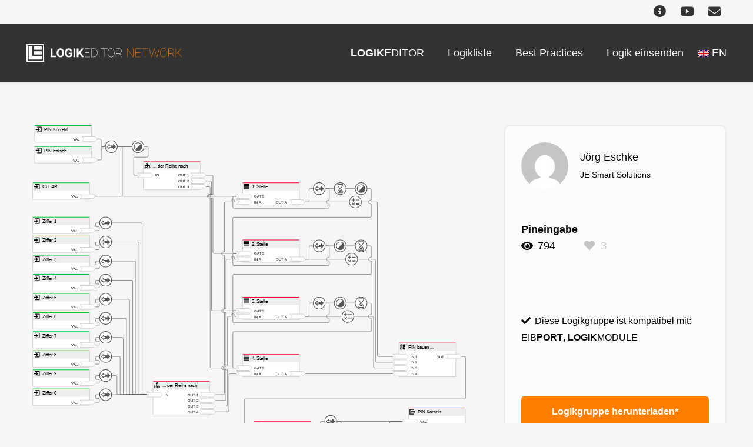

--- FILE ---
content_type: text/html; charset=UTF-8
request_url: https://logikeditor.de/wp-admin/admin-ajax.php
body_size: -87
content:
{"post_id":1110,"counted":false,"storage":[],"type":"post"}

--- FILE ---
content_type: image/svg+xml
request_url: https://logikeditor.de/downloads/len-logo.svg
body_size: 3630
content:
<svg xmlns="http://www.w3.org/2000/svg" width="1038.48663" height="118.13428" viewBox="0 0 1038.48663 118.13428"><defs><style>.a{fill:#fff;}.b{fill:#ff7e00;}</style></defs><title>Element 31</title><polygon class="a" points="174.204 29.389 162.231 29.389 162.231 87.498 199.627 87.498 199.627 77.88 174.204 77.88 174.204 29.389"/><path class="a" d="M244.4505,36.25305a21.96864,21.96864,0,0,0-7.82227-5.687,26.38573,26.38573,0,0,0-20.03515,0,21.96452,21.96452,0,0,0-7.82227,5.687,26.34375,26.34375,0,0,0-5.08886,9.02A36.72024,36.72024,0,0,0,201.866,57.20618v2.5542A36.3068,36.3068,0,0,0,203.702,71.7135a26.00428,26.00428,0,0,0,5.12841,8.96,22.387,22.387,0,0,0,7.84278,5.64746,26.38449,26.38449,0,0,0,20.03466,0,22.002,22.002,0,0,0,7.80274-5.64746,25.87083,25.87083,0,0,0,5.04834-8.96,37.03943,37.03943,0,0,0,1.79639-11.95312v-2.5542a36.73343,36.73343,0,0,0-1.81592-11.93311A26.36785,26.36785,0,0,0,244.4505,36.25305Zm-5.228,23.50733q0,9.13989-3.23291,13.92871a10.54036,10.54036,0,0,1-9.29931,4.78955,11.564,11.564,0,0,1-5.3877-1.21729,10.74969,10.74969,0,0,1-3.97119-3.59228,17.95692,17.95692,0,0,1-2.47412-5.8667,33.83987,33.83987,0,0,1-.8584-8.042V57.12659q0-9.13917,3.273-13.88916a11.55685,11.55685,0,0,1,18.67773,0q3.27246,4.74975,3.27295,13.88916Z"/><path class="a" d="M272.513,42.89807a10.61185,10.61185,0,0,1,9.33887-4.64941,13.98211,13.98211,0,0,1,4.60986.67871,8.89917,8.89917,0,0,1,3.25244,1.93555,9.05683,9.05683,0,0,1,2.07569,3.0332,17.1611,17.1611,0,0,1,1.11718,3.97119h11.65381a26.79522,26.79522,0,0,0-2.03515-7.78272,18.048,18.048,0,0,0-4.33057-6.10644,19.26873,19.26873,0,0,0-6.9043-3.9707,30.28863,30.28863,0,0,0-9.79785-1.417,25.84536,25.84536,0,0,0-10.01758,1.876,20.722,20.722,0,0,0-7.6831,5.46729,25.04249,25.04249,0,0,0-4.90869,8.84033,38.13086,38.13086,0,0,0-1.73633,11.99316v3.43213a36.39994,36.39994,0,0,0,1.81592,11.97315,24.82546,24.82546,0,0,0,5.12841,8.82031,21.54456,21.54456,0,0,0,7.96241,5.44775,27.48562,27.48562,0,0,0,10.27685,1.856,39.47427,39.47427,0,0,0,8.481-.81836,33.34038,33.34038,0,0,0,6.40576-2.03516,21.44639,21.44639,0,0,0,4.50977-2.63427,19.3368,19.3368,0,0,0,2.83349-2.6543V56.96692H281.6922v8.81982h10.89551V75.80432a7.87274,7.87274,0,0,1-1.23731.978,9.30411,9.30411,0,0,1-1.8955.918,15.936,15.936,0,0,1-2.73389.69824,22.0095,22.0095,0,0,1-3.75147.2793q-6.70531,0-10.17724-4.66944-3.47241-4.66918-3.47217-13.80908V56.68713Q269.32013,47.54871,272.513,42.89807Z"/><rect class="a" x="314.02081" y="29.38879" width="11.97314" height="58.10938"/><polygon class="a" points="382.858 29.389 368.131 29.389 353.325 48.505 348.056 55.73 348.056 29.389 336.083 29.389 336.083 87.498 348.056 87.498 348.056 70.896 354.283 64.191 369.209 87.498 383.457 87.498 362.224 55.211 382.858 29.389"/><polygon class="a" points="389.052 87.498 424.413 87.498 424.413 85.343 391.207 85.343 391.207 58.683 420.342 58.683 420.342 56.527 391.207 56.527 391.207 31.544 424.413 31.544 424.413 29.389 389.052 29.389 389.052 87.498"/><path class="a" d="M466.59845,36.47278a22.456,22.456,0,0,0-7.603-5.22852,24.2551,24.2551,0,0,0-9.53857-1.85547h-16.084V87.49817h16.084a24.24644,24.24644,0,0,0,9.53857-1.856,22.4476,22.4476,0,0,0,7.603-5.228,24.20976,24.20976,0,0,0,5.02881-8.062,28.45894,28.45894,0,0,0,1.81592-10.35693v-7.104a28.46191,28.46191,0,0,0-1.81592-10.35645A24.21974,24.21974,0,0,0,466.59845,36.47278Zm4.68945,25.52246a25.89774,25.89774,0,0,1-1.65625,9.39893,22.39789,22.39789,0,0,1-4.56982,7.38378,20.69271,20.69271,0,0,1-6.92432,4.82911,21.61987,21.61987,0,0,1-8.68066,1.73584H435.52814V31.54358h13.92871a21.62,21.62,0,0,1,8.68066,1.73633,20.83016,20.83016,0,0,1,6.92432,4.80908,22.2284,22.2284,0,0,1,4.56982,7.34375,25.63019,25.63019,0,0,1,1.65625,9.33887Z"/><rect class="a" x="485.00812" y="29.38879" width="2.15527" height="58.10938"/><polygon class="a" points="496.387 31.544 517.539 31.544 517.539 87.498 519.695 87.498 519.695 31.544 540.847 31.544 540.847 29.389 496.387 29.389 496.387 31.544"/><path class="a" d="M581.28448,35.65442a19.75853,19.75853,0,0,0-6.90429-5.208,23.04169,23.04169,0,0,0-18.12012,0,19.75866,19.75866,0,0,0-6.9043,5.208,23.53162,23.53162,0,0,0-4.38964,8.062,33.27955,33.27955,0,0,0-1.53711,10.377v8.7002a32.87437,32.87437,0,0,0,1.55664,10.39648,23.6491,23.6491,0,0,0,4.42968,8.042,19.951,19.951,0,0,0,6.92481,5.20849,22.99173,22.99173,0,0,0,18.09961,0,19.82268,19.82268,0,0,0,6.88476-5.20849,23.57687,23.57687,0,0,0,4.38965-8.042,33.24955,33.24955,0,0,0,1.53711-10.39648v-8.7002a32.93252,32.93252,0,0,0-1.55664-10.377A23.833,23.833,0,0,0,581.28448,35.65442ZM585.096,62.79358a32.05589,32.05589,0,0,1-1.31738,9.439,21.61394,21.61394,0,0,1-3.83106,7.3833,17.30288,17.30288,0,0,1-6.18652,4.80909,21.225,21.225,0,0,1-16.72266,0,17.47317,17.47317,0,0,1-6.20605-4.80909,21.68123,21.68123,0,0,1-3.8711-7.3833,31.59934,31.59934,0,0,1-1.33691-9.439V54.01331a31.71358,31.71358,0,0,1,1.31738-9.37891,21.44165,21.44165,0,0,1,3.85059-7.36328,17.543,17.543,0,0,1,6.18652-4.80957,19.35027,19.35027,0,0,1,8.32129-1.71582,19.58284,19.58284,0,0,1,8.38086,1.71582,17.49094,17.49094,0,0,1,6.20605,4.80957,21.73315,21.73315,0,0,1,3.87207,7.36328,31.2931,31.2931,0,0,1,1.33692,9.37891Z"/><path class="a" d="M627.80109,60.17932a15.767,15.767,0,0,0,4.15039-3.47217A16.10547,16.10547,0,0,0,635.763,46.151a17.18479,17.18479,0,0,0-1.417-7.18408,14.7575,14.7575,0,0,0-3.95117-5.248,17.26443,17.26443,0,0,0-6.0459-3.23291,25.58919,25.58919,0,0,0-7.66309-1.09717H598.1673V87.49817h2.15527V62.63391h20.15527l15.44532,24.86426h2.27441v-.55859L622.67218,62.07532A16.07742,16.07742,0,0,0,627.80109,60.17932Zm-9.15918.29932H600.32257V31.54358h16.36328a22.82716,22.82716,0,0,1,6.98438.998,15.42335,15.42335,0,0,1,5.32812,2.87353,12.58712,12.58712,0,0,1,3.41211,4.58984,15.06907,15.06907,0,0,1,1.19727,6.146,15.33842,15.33842,0,0,1-.9375,5.28809,13.42517,13.42517,0,0,1-2.81348,4.58984,13.77806,13.77806,0,0,1-4.68945,3.23242A16.30653,16.30653,0,0,1,618.64191,60.47864Z"/><polygon class="b" points="711.434 83.707 673.917 29.389 671.723 29.389 671.723 87.498 673.917 87.498 673.917 33.06 711.434 87.498 713.588 87.498 713.588 29.389 711.434 29.389 711.434 83.707"/><polygon class="b" points="726.667 87.498 762.028 87.498 762.028 85.343 728.823 85.343 728.823 58.683 757.956 58.683 757.956 56.527 728.823 56.527 728.823 31.544 762.028 31.544 762.028 29.389 726.667 29.389 726.667 87.498"/><polygon class="b" points="768.397 31.544 789.549 31.544 789.549 87.498 791.704 87.498 791.704 31.544 812.857 31.544 812.857 29.389 768.397 29.389 768.397 31.544"/><polygon class="b" points="873.657 74.328 870.943 83.906 868.349 74.328 854.7 29.389 852.305 29.389 838.576 74.328 835.942 83.906 833.307 74.328 821.254 29.389 818.86 29.389 834.544 87.498 836.979 87.498 851.506 39.047 853.462 32.901 855.497 39.047 869.905 87.498 872.339 87.498 887.985 29.389 885.63 29.389 873.657 74.328"/><path class="b" d="M930.58136,35.65442a19.75848,19.75848,0,0,0-6.9043-5.208,23.03929,23.03929,0,0,0-18.11914,0,19.75319,19.75319,0,0,0-6.90527,5.208,23.53181,23.53181,0,0,0-4.38965,8.062,33.3086,33.3086,0,0,0-1.53711,10.377v8.7002a32.87437,32.87437,0,0,0,1.55664,10.39648,23.63435,23.63435,0,0,0,4.43067,8.042,19.9473,19.9473,0,0,0,6.92382,5.20849,22.99173,22.99173,0,0,0,18.09961,0,19.80468,19.80468,0,0,0,6.88477-5.20849,23.56065,23.56065,0,0,0,4.38965-8.042,33.24984,33.24984,0,0,0,1.53711-10.39648v-8.7002a32.90473,32.90473,0,0,0-1.55664-10.377A23.81649,23.81649,0,0,0,930.58136,35.65442Zm3.81152,27.13916a32.05589,32.05589,0,0,1-1.31738,9.439,21.61393,21.61393,0,0,1-3.83105,7.3833,17.29445,17.29445,0,0,1-6.18653,4.80909,21.22256,21.22256,0,0,1-16.72168,0,17.46458,17.46458,0,0,1-6.20605-4.80909,21.666,21.666,0,0,1-3.87207-7.3833,31.59933,31.59933,0,0,1-1.33692-9.439V54.01331a31.71357,31.71357,0,0,1,1.31739-9.37891,21.42668,21.42668,0,0,1,3.85156-7.36328,17.5396,17.5396,0,0,1,6.18555-4.80957,19.35332,19.35332,0,0,1,8.32128-1.71582,19.58734,19.58734,0,0,1,8.38184,1.71582,17.50812,17.50812,0,0,1,6.20606,4.80957A21.71458,21.71458,0,0,1,933.056,44.6344a31.29343,31.29343,0,0,1,1.33691,9.37891Z"/><path class="b" d="M977.098,60.17932a15.76672,15.76672,0,0,0,4.15039-3.47217A16.1054,16.1054,0,0,0,985.05988,46.151a17.18464,17.18464,0,0,0-1.417-7.18408,14.75738,14.75738,0,0,0-3.95117-5.248,17.26435,17.26435,0,0,0-6.0459-3.23291,25.58908,25.58908,0,0,0-7.66308-1.09717H947.46417V87.49817h2.15528V62.63391h20.15527L985.22,87.49817h2.27442v-.55859L971.96906,62.07532A16.07745,16.07745,0,0,0,977.098,60.17932Zm-9.15918.29932H949.61945V31.54358h16.36328a22.8271,22.8271,0,0,1,6.98437.998,15.4234,15.4234,0,0,1,5.32813,2.87353,12.58723,12.58723,0,0,1,3.41211,4.58984,15.06923,15.06923,0,0,1,1.19726,6.146,15.33842,15.33842,0,0,1-.9375,5.28809,13.425,13.425,0,0,1-2.81347,4.58984,13.77811,13.77811,0,0,1-4.68946,3.23242A16.30649,16.30649,0,0,1,967.93878,60.47864Z"/><polygon class="b" points="1010.59 55.45 1036.492 29.389 1033.378 29.389 1009.193 53.694 999.695 62.993 999.695 29.389 997.539 29.389 997.539 87.498 999.695 87.498 999.695 65.507 1008.993 56.927 1035.694 87.498 1038.487 87.498 1010.59 55.45"/><path class="a" d="M0,118.13428H118.13428V0H0ZM8,8H110.13428V110.13428H8Z"/><polygon class="a" points="38.519 15.081 15.081 15.081 15.081 78.044 15.081 103.053 40.09 103.053 103.053 103.053 103.053 80.244 38.519 80.244 38.519 15.081"/><rect class="a" x="49.26465" y="48.03949" width="53.78864" height="21.39575"/><rect class="a" x="49.26465" y="15.08099" width="53.78864" height="22.62146"/></svg>

--- FILE ---
content_type: image/svg+xml
request_url: https://logikeditor.de/downloads/169.svg
body_size: 14923
content:
<svg width="1167px" height="900px" IL="0 0 1167 900" xmlns="http://www.w3.org/2000/svg" xmlns:xlink="http://www.w3.org/1999/xlink"><g transform="matrix(1, 0, 0, 1, 0, 0)" clip-path="url(#mainClip89395)"><g transform="matrix(1, 0, 0, 1, 431, 446)"><g transform="matrix(1, 0, 0, 1, 530, 125)"><g transform="matrix(1, 0, 0, 1, 0, 0)"><path d="M 0,0 L 149,0 L 149,89 L 0,89 z" fill="#ffffff" stroke="none" transform="matrix(1, 0, 0, 1, 15.5, 0.5)"></path><path d="M 0,0 L 149,0 L 149,89 L 0,89 z" fill="none" stroke="#bbbbbb" stroke-width="1" stroke-linecap="butt" stroke-linejoin="miter" stroke-miterlimit="10" transform="matrix(1, 0, 0, 1, 15.5, 0.5)"></path><path d="M 0,0 L 148,0 L 148,22 L 0,22 z" fill="#eeeeee" stroke="none" transform="matrix(1, 0, 0, 1, 16, 0)"></path><path d="M 0,0 L 0,0 L 0,0 L 0,0 z" fill="black" stroke="none" transform="matrix(1, 0, 0, 1, 90, 45)"></path><path d="M 0,0 L 0,0 L 0,0 L 0,0 z" fill="none" stroke="black" stroke-width="1" stroke-linecap="butt" stroke-linejoin="miter" stroke-miterlimit="10" transform="matrix(1, 0, 0, 1, 90, 45)"></path></g><path d="M 0,0 L 148,0 L 148,1.5 L 0,1.5 z" fill="#FF0033" stroke="none" transform="matrix(1, 0, 0, 1, 16, 0.5)"></path><path d="M 0,0 L 0,0 L 0,0 L 0,0 z" fill="black" stroke="none" transform="matrix(1, 0, 0, 1, 90, 45)"></path><path d="M 0,0 L 0,0 L 0,0 L 0,0 z" fill="none" stroke="black" stroke-width="1" stroke-linecap="butt" stroke-linejoin="miter" stroke-miterlimit="10" transform="matrix(1, 0, 0, 1, 90, 45)"></path><g transform="matrix(1, 0, 0, 1, 0, 0)"><g transform="matrix(1, 0, 0, 1, 15, 0)"><image x="0" y="0" width="16" height="16" xlink:href="data:image/svg+xml;charset=utf-8,%3C%3Fxml%20version%3D%221.0%22%20encoding%3D%22utf-8%22%3F%3E%0A%3C!DOCTYPE%20svg%20PUBLIC%20%22-%2F%2FW3C%2F%2FDTD%20SVG%201.1%2F%2FEN%22%20%22http%3A%2F%2Fwww.w3.org%2FGraphics%2FSVG%2F1.1%2FDTD%2Fsvg11.dtd%22%3E%0A%3Csvg%20version%3D%221.1%22%20xmlns%3D%22http%3A%2F%2Fwww.w3.org%2F2000%2Fsvg%22%20xmlns%3Axlink%3D%22http%3A%2F%2Fwww.w3.org%2F1999%2Fxlink%22%20width%3D%2216%22%20height%3D%2216%22%20viewBox%3D%22-2%20-2%2020%2020%22%3E%0A%3Cpath%20class%3D%22path1%22%20d%3D%22M6%201h-5c-0.55%200-1%200.45-1%201v5c0%200.55%200.45%201%201%201h5c0.55%200%201-0.45%201-1v-5c0-0.55-0.45-1-1-1zM6%205h-5v-1h5v1zM14%201h-5c-0.55%200-1%200.45-1%201v13c0%200.55%200.45%201%201%201h5c0.55%200%201-0.45%201-1v-13c0-0.55-0.45-1-1-1zM14%2010h-5v-1h5v1zM14%207h-5v-1h5v1zM6%209h-5c-0.55%200-1%200.45-1%201v5c0%200.55%200.45%201%201%201h5c0.55%200%201-0.45%201-1v-5c0-0.55-0.45-1-1-1zM6%2013h-2v2h-1v-2h-2v-1h2v-2h1v2h2v1z%22%3E%3C%2Fpath%3E%0A%3C%2Fsvg%3E" preserveAspectRatio="none" transform="matrix(1, 0, 0, 1, 2, 2) scale(1.125, 1.125)"></image><text x="0" y="10.2146484375" style="font: 12px Roboto, sans-serif" text-anchor="start" fill="black" stroke="none" transform="matrix(1, 0, 0, 1, 25, 6)">PIN bauen ...</text></g><g transform="matrix(1, 0, 0, 1, 0, 30)"><g transform="matrix(1, 0, 0, 1, 0, 0)"><g transform="matrix(1, 0, 0, 1, 0, 0)"><path d="M 0,0 L 34.285714285714285,0 L 40,6 L 34.285714285714285,12 L 0,12 L 5.714285714285714,6 L 0,0 z" fill="#ffffff" stroke="none" transform="matrix(1, 0, 0, 1, 0.5, 0.5)"></path><path d="M 0,0 L 34.285714285714285,0 L 40,6 L 34.285714285714285,12 L 0,12 L 5.714285714285714,6 L 0,0 z" fill="none" stroke="#bbbbbb" stroke-width="1" stroke-linecap="butt" stroke-linejoin="miter" stroke-miterlimit="10" transform="matrix(1, 0, 0, 1, 0.5, 0.5)"></path></g><text x="0" y="8.51220703125" style="font: 10px Roboto, sans-serif" text-anchor="start" fill="black" stroke="none" transform="matrix(1, 0, 0, 1, 46, 1.8251953125)">IN  1</text></g><g transform="matrix(1, 0, 0, 1, 0, 15)"><g transform="matrix(1, 0, 0, 1, 0, 0)"><path d="M 0,0 L 34.285714285714285,0 L 40,6 L 34.285714285714285,12 L 0,12 L 5.714285714285714,6 L 0,0 z" fill="#ffffff" stroke="none" transform="matrix(1, 0, 0, 1, 0.5, 0.5)"></path><path d="M 0,0 L 34.285714285714285,0 L 40,6 L 34.285714285714285,12 L 0,12 L 5.714285714285714,6 L 0,0 z" fill="none" stroke="#bbbbbb" stroke-width="1" stroke-linecap="butt" stroke-linejoin="miter" stroke-miterlimit="10" transform="matrix(1, 0, 0, 1, 0.5, 0.5)"></path></g><text x="0" y="8.51220703125" style="font: 10px Roboto, sans-serif" text-anchor="start" fill="black" stroke="none" transform="matrix(1, 0, 0, 1, 46, 1.8251953125)">IN  2</text></g><g transform="matrix(1, 0, 0, 1, 0, 30)"><g transform="matrix(1, 0, 0, 1, 0, 0)"><path d="M 0,0 L 34.285714285714285,0 L 40,6 L 34.285714285714285,12 L 0,12 L 5.714285714285714,6 L 0,0 z" fill="#ffffff" stroke="none" transform="matrix(1, 0, 0, 1, 0.5, 0.5)"></path><path d="M 0,0 L 34.285714285714285,0 L 40,6 L 34.285714285714285,12 L 0,12 L 5.714285714285714,6 L 0,0 z" fill="none" stroke="#bbbbbb" stroke-width="1" stroke-linecap="butt" stroke-linejoin="miter" stroke-miterlimit="10" transform="matrix(1, 0, 0, 1, 0.5, 0.5)"></path></g><text x="0" y="8.51220703125" style="font: 10px Roboto, sans-serif" text-anchor="start" fill="black" stroke="none" transform="matrix(1, 0, 0, 1, 46, 1.8251953125)">IN  3</text></g><g transform="matrix(1, 0, 0, 1, 0, 45)"><g transform="matrix(1, 0, 0, 1, 0, 0)"><path d="M 0,0 L 34.285714285714285,0 L 40,6 L 34.285714285714285,12 L 0,12 L 5.714285714285714,6 L 0,0 z" fill="#ffffff" stroke="none" transform="matrix(1, 0, 0, 1, 0.5, 0.5)"></path><path d="M 0,0 L 34.285714285714285,0 L 40,6 L 34.285714285714285,12 L 0,12 L 5.714285714285714,6 L 0,0 z" fill="none" stroke="#bbbbbb" stroke-width="1" stroke-linecap="butt" stroke-linejoin="miter" stroke-miterlimit="10" transform="matrix(1, 0, 0, 1, 0.5, 0.5)"></path></g><text x="0" y="8.51220703125" style="font: 10px Roboto, sans-serif" text-anchor="start" fill="black" stroke="none" transform="matrix(1, 0, 0, 1, 46, 1.8251953125)">IN  4</text></g></g><g transform="matrix(1, 0, 0, 1, 109.673828125, 30)"><text x="0" y="8.51220703125" style="font: 10px Roboto, sans-serif" text-anchor="start" fill="black" stroke="none" transform="matrix(1, 0, 0, 1, 5, 1.8251953125)">OUT</text><g transform="matrix(1, 0, 0, 1, 29.326171875, 0)"><path d="M 0,0 L 34.285714285714285,0 L 40,6 L 34.285714285714285,12 L 0,12 L 5.714285714285714,6 L 0,0 z" fill="#ffffff" stroke="none" transform="matrix(1, 0, 0, 1, 0.5, 0.5)"></path><path d="M 0,0 L 34.285714285714285,0 L 40,6 L 34.285714285714285,12 L 0,12 L 5.714285714285714,6 L 0,0 z" fill="none" stroke="#bbbbbb" stroke-width="1" stroke-linecap="butt" stroke-linejoin="miter" stroke-miterlimit="10" transform="matrix(1, 0, 0, 1, 0.5, 0.5)"></path></g></g></g></g><g transform="matrix(1, 0, 0, 1, 120, -295)"><g transform="matrix(1, 0, 0, 1, 0, 0)"><path d="M 0,0 L 149,0 L 149,59 L 0,59 z" fill="#ffffff" stroke="none" transform="matrix(1, 0, 0, 1, 15.5, 0.5)"></path><path d="M 0,0 L 149,0 L 149,59 L 0,59 z" fill="none" stroke="#bbbbbb" stroke-width="1" stroke-linecap="butt" stroke-linejoin="miter" stroke-miterlimit="10" transform="matrix(1, 0, 0, 1, 15.5, 0.5)"></path><path d="M 0,0 L 148,0 L 148,22 L 0,22 z" fill="#eeeeee" stroke="none" transform="matrix(1, 0, 0, 1, 16, 0)"></path><path d="M 0,0 L 0,0 L 0,0 L 0,0 z" fill="black" stroke="none" transform="matrix(1, 0, 0, 1, 90, 30)"></path><path d="M 0,0 L 0,0 L 0,0 L 0,0 z" fill="none" stroke="black" stroke-width="1" stroke-linecap="butt" stroke-linejoin="miter" stroke-miterlimit="10" transform="matrix(1, 0, 0, 1, 90, 30)"></path></g><path d="M 0,0 L 148,0 L 148,1.5 L 0,1.5 z" fill="#FF0033" stroke="none" transform="matrix(1, 0, 0, 1, 16, 0.5)"></path><path d="M 0,0 L 0,0 L 0,0 L 0,0 z" fill="black" stroke="none" transform="matrix(1, 0, 0, 1, 90, 30)"></path><path d="M 0,0 L 0,0 L 0,0 L 0,0 z" fill="none" stroke="black" stroke-width="1" stroke-linecap="butt" stroke-linejoin="miter" stroke-miterlimit="10" transform="matrix(1, 0, 0, 1, 90, 30)"></path><g transform="matrix(1, 0, 0, 1, 0, 0)"><g transform="matrix(1, 0, 0, 1, 15, 0)"><image x="0" y="0" width="16" height="16" xlink:href="data:image/svg+xml;charset=utf-8,%3C%3Fxml%20version%3D%221.0%22%20encoding%3D%22utf-8%22%3F%3E%0A%3C!DOCTYPE%20svg%20PUBLIC%20%22-%2F%2FW3C%2F%2FDTD%20SVG%201.1%2F%2FEN%22%20%22http%3A%2F%2Fwww.w3.org%2FGraphics%2FSVG%2F1.1%2FDTD%2Fsvg11.dtd%22%3E%0A%3Csvg%20version%3D%221.1%22%20xmlns%3D%22http%3A%2F%2Fwww.w3.org%2F2000%2Fsvg%22%20xmlns%3Axlink%3D%22http%3A%2F%2Fwww.w3.org%2F1999%2Fxlink%22%20width%3D%2216%22%20height%3D%2216%22%20viewBox%3D%22-96%20-96%201216%201216%22%3E%0A%20%20%3Cpath%20transform%3D%22scale(1%2C-1)%20translate(0%2C-960)%22%20fill%3D%22%23000000%22%20d%3D%22M0%20896h1024v-128h-1024zM0%20704h1024v-128h-1024zM0%20512h1024v-128h-1024zM0%20320h1024v-128h-1024zM0%20128h1024v-128h-1024z%22%20%2F%3E%0A%3C%2Fsvg%3E" preserveAspectRatio="none" transform="matrix(1, 0, 0, 1, 2, 2) scale(1.125, 1.125)"></image><text x="0" y="10.2146484375" style="font: 12px Roboto, sans-serif" text-anchor="start" fill="black" stroke="none" transform="matrix(1, 0, 0, 1, 25, 6)">1. Stelle</text></g><g transform="matrix(1, 0, 0, 1, 0, 30)"><g transform="matrix(1, 0, 0, 1, 0, 0)"><path d="M 0,0 L 34.285714285714285,0 L 40,6 L 34.285714285714285,12 L 0,12 L 5.714285714285714,6 L 0,0 z" fill="#ffffff" stroke="none" transform="matrix(1, 0, 0, 1, 0.5, 0.5)"></path><path d="M 0,0 L 34.285714285714285,0 L 40,6 L 34.285714285714285,12 L 0,12 L 5.714285714285714,6 L 0,0 z" fill="none" stroke="#bbbbbb" stroke-width="1" stroke-linecap="butt" stroke-linejoin="miter" stroke-miterlimit="10" transform="matrix(1, 0, 0, 1, 0.5, 0.5)"></path></g><text x="0" y="8.51220703125" style="font: 10px Roboto, sans-serif" text-anchor="start" fill="black" stroke="none" transform="matrix(1, 0, 0, 1, 46, 1.8251953125)">GATE</text></g><g transform="matrix(1, 0, 0, 1, 0, 45)"><g transform="matrix(1, 0, 0, 1, 0, 0)"><g transform="matrix(1, 0, 0, 1, 0, 0)"><path d="M 0,0 L 34.285714285714285,0 L 40,6 L 34.285714285714285,12 L 0,12 L 5.714285714285714,6 L 0,0 z" fill="#ffffff" stroke="none" transform="matrix(1, 0, 0, 1, 0.5, 0.5)"></path><path d="M 0,0 L 34.285714285714285,0 L 40,6 L 34.285714285714285,12 L 0,12 L 5.714285714285714,6 L 0,0 z" fill="none" stroke="#bbbbbb" stroke-width="1" stroke-linecap="butt" stroke-linejoin="miter" stroke-miterlimit="10" transform="matrix(1, 0, 0, 1, 0.5, 0.5)"></path></g><text x="0" y="8.51220703125" style="font: 10px Roboto, sans-serif" text-anchor="start" fill="black" stroke="none" transform="matrix(1, 0, 0, 1, 46, 1.8251953125)">IN  A</text></g></g><g transform="matrix(1, 0, 0, 1, 98.19921875, 45)"><g transform="matrix(1, 0, 0, 1, 0, 0)"><text x="0" y="8.51220703125" style="font: 10px Roboto, sans-serif" text-anchor="start" fill="black" stroke="none" transform="matrix(1, 0, 0, 1, 5, 1.8251953125)">OUT  A</text><g transform="matrix(1, 0, 0, 1, 40.80078125, 0)"><path d="M 0,0 L 34.285714285714285,0 L 40,6 L 34.285714285714285,12 L 0,12 L 5.714285714285714,6 L 0,0 z" fill="#ffffff" stroke="none" transform="matrix(1, 0, 0, 1, 0.5, 0.5)"></path><path d="M 0,0 L 34.285714285714285,0 L 40,6 L 34.285714285714285,12 L 0,12 L 5.714285714285714,6 L 0,0 z" fill="none" stroke="#bbbbbb" stroke-width="1" stroke-linecap="butt" stroke-linejoin="miter" stroke-miterlimit="10" transform="matrix(1, 0, 0, 1, 0.5, 0.5)"></path></g></g></g></g></g><g transform="matrix(1, 0, 0, 1, 120, -145)"><g transform="matrix(1, 0, 0, 1, 0, 0)"><path d="M 0,0 L 149,0 L 149,59 L 0,59 z" fill="#ffffff" stroke="none" transform="matrix(1, 0, 0, 1, 15.5, 0.5)"></path><path d="M 0,0 L 149,0 L 149,59 L 0,59 z" fill="none" stroke="#bbbbbb" stroke-width="1" stroke-linecap="butt" stroke-linejoin="miter" stroke-miterlimit="10" transform="matrix(1, 0, 0, 1, 15.5, 0.5)"></path><path d="M 0,0 L 148,0 L 148,22 L 0,22 z" fill="#eeeeee" stroke="none" transform="matrix(1, 0, 0, 1, 16, 0)"></path><path d="M 0,0 L 0,0 L 0,0 L 0,0 z" fill="black" stroke="none" transform="matrix(1, 0, 0, 1, 90, 30)"></path><path d="M 0,0 L 0,0 L 0,0 L 0,0 z" fill="none" stroke="black" stroke-width="1" stroke-linecap="butt" stroke-linejoin="miter" stroke-miterlimit="10" transform="matrix(1, 0, 0, 1, 90, 30)"></path></g><path d="M 0,0 L 148,0 L 148,1.5 L 0,1.5 z" fill="#FF0033" stroke="none" transform="matrix(1, 0, 0, 1, 16, 0.5)"></path><path d="M 0,0 L 0,0 L 0,0 L 0,0 z" fill="black" stroke="none" transform="matrix(1, 0, 0, 1, 90, 30)"></path><path d="M 0,0 L 0,0 L 0,0 L 0,0 z" fill="none" stroke="black" stroke-width="1" stroke-linecap="butt" stroke-linejoin="miter" stroke-miterlimit="10" transform="matrix(1, 0, 0, 1, 90, 30)"></path><g transform="matrix(1, 0, 0, 1, 0, 0)"><g transform="matrix(1, 0, 0, 1, 15, 0)"><image x="0" y="0" width="16" height="16" xlink:href="data:image/svg+xml;charset=utf-8,%3C%3Fxml%20version%3D%221.0%22%20encoding%3D%22utf-8%22%3F%3E%0A%3C!DOCTYPE%20svg%20PUBLIC%20%22-%2F%2FW3C%2F%2FDTD%20SVG%201.1%2F%2FEN%22%20%22http%3A%2F%2Fwww.w3.org%2FGraphics%2FSVG%2F1.1%2FDTD%2Fsvg11.dtd%22%3E%0A%3Csvg%20version%3D%221.1%22%20xmlns%3D%22http%3A%2F%2Fwww.w3.org%2F2000%2Fsvg%22%20xmlns%3Axlink%3D%22http%3A%2F%2Fwww.w3.org%2F1999%2Fxlink%22%20width%3D%2216%22%20height%3D%2216%22%20viewBox%3D%22-96%20-96%201216%201216%22%3E%0A%20%20%3Cpath%20transform%3D%22scale(1%2C-1)%20translate(0%2C-960)%22%20fill%3D%22%23000000%22%20d%3D%22M0%20896h1024v-128h-1024zM0%20704h1024v-128h-1024zM0%20512h1024v-128h-1024zM0%20320h1024v-128h-1024zM0%20128h1024v-128h-1024z%22%20%2F%3E%0A%3C%2Fsvg%3E" preserveAspectRatio="none" transform="matrix(1, 0, 0, 1, 2, 2) scale(1.125, 1.125)"></image><text x="0" y="10.2146484375" style="font: 12px Roboto, sans-serif" text-anchor="start" fill="black" stroke="none" transform="matrix(1, 0, 0, 1, 25, 6)">2. Stelle</text></g><g transform="matrix(1, 0, 0, 1, 0, 30)"><g transform="matrix(1, 0, 0, 1, 0, 0)"><path d="M 0,0 L 34.285714285714285,0 L 40,6 L 34.285714285714285,12 L 0,12 L 5.714285714285714,6 L 0,0 z" fill="#ffffff" stroke="none" transform="matrix(1, 0, 0, 1, 0.5, 0.5)"></path><path d="M 0,0 L 34.285714285714285,0 L 40,6 L 34.285714285714285,12 L 0,12 L 5.714285714285714,6 L 0,0 z" fill="none" stroke="#bbbbbb" stroke-width="1" stroke-linecap="butt" stroke-linejoin="miter" stroke-miterlimit="10" transform="matrix(1, 0, 0, 1, 0.5, 0.5)"></path></g><text x="0" y="8.51220703125" style="font: 10px Roboto, sans-serif" text-anchor="start" fill="black" stroke="none" transform="matrix(1, 0, 0, 1, 46, 1.8251953125)">GATE</text></g><g transform="matrix(1, 0, 0, 1, 0, 45)"><g transform="matrix(1, 0, 0, 1, 0, 0)"><g transform="matrix(1, 0, 0, 1, 0, 0)"><path d="M 0,0 L 34.285714285714285,0 L 40,6 L 34.285714285714285,12 L 0,12 L 5.714285714285714,6 L 0,0 z" fill="#ffffff" stroke="none" transform="matrix(1, 0, 0, 1, 0.5, 0.5)"></path><path d="M 0,0 L 34.285714285714285,0 L 40,6 L 34.285714285714285,12 L 0,12 L 5.714285714285714,6 L 0,0 z" fill="none" stroke="#bbbbbb" stroke-width="1" stroke-linecap="butt" stroke-linejoin="miter" stroke-miterlimit="10" transform="matrix(1, 0, 0, 1, 0.5, 0.5)"></path></g><text x="0" y="8.51220703125" style="font: 10px Roboto, sans-serif" text-anchor="start" fill="black" stroke="none" transform="matrix(1, 0, 0, 1, 46, 1.8251953125)">IN  A</text></g></g><g transform="matrix(1, 0, 0, 1, 98.19921875, 45)"><g transform="matrix(1, 0, 0, 1, 0, 0)"><text x="0" y="8.51220703125" style="font: 10px Roboto, sans-serif" text-anchor="start" fill="black" stroke="none" transform="matrix(1, 0, 0, 1, 5, 1.8251953125)">OUT  A</text><g transform="matrix(1, 0, 0, 1, 40.80078125, 0)"><path d="M 0,0 L 34.285714285714285,0 L 40,6 L 34.285714285714285,12 L 0,12 L 5.714285714285714,6 L 0,0 z" fill="#ffffff" stroke="none" transform="matrix(1, 0, 0, 1, 0.5, 0.5)"></path><path d="M 0,0 L 34.285714285714285,0 L 40,6 L 34.285714285714285,12 L 0,12 L 5.714285714285714,6 L 0,0 z" fill="none" stroke="#bbbbbb" stroke-width="1" stroke-linecap="butt" stroke-linejoin="miter" stroke-miterlimit="10" transform="matrix(1, 0, 0, 1, 0.5, 0.5)"></path></g></g></g></g></g><g transform="matrix(1, 0, 0, 1, 320, -295)"><image x="0" y="0" width="40" height="40" xlink:href="data:image/svg+xml;charset=utf-8,%3C%3Fxml%20version%3D%221.0%22%20encoding%3D%22utf-8%22%3F%3E%0A%3Csvg%20id%3D%22Ebene_1%22%20xmlns%3D%22http%3A%2F%2Fwww.w3.org%2F2000%2Fsvg%22%20width%3D%2240%22%20height%3D%2240%22%20viewBox%3D%220%200%20768%20768%22%3E%0A%20%20%3Cstyle%3E%0A%20%20%20%20.st0%7Bfill%3A%23FFFFFF%3B%7D%20.st1%7Bfill%3A%23555555%3B%7D%20.st2%7Bfill%3Anone%3Bstroke%3A%23555555%3Bstroke-width%3A40%3Bstroke-miterlimit%3A10%3B%7D%20.st3%7Bfill%3A%23555555%3Bstroke%3A%23555555%3Bstroke-width%3A40%3Bstroke-miterlimit%3A10%3B%7D%0A%20%20%3C%2Fstyle%3E%0A%20%20%3Cpath%20class%3D%22st0%22%20d%3D%22M384%2C748c-97.24%2C0-188.65-37.86-257.4-106.6S20%2C481.24%2C20%2C384s37.86-188.65%2C106.6-257.4S286.76%2C20%2C384%2C20%09s188.65%2C37.86%2C257.4%2C106.6S748%2C286.76%2C748%2C384s-37.86%2C188.65-106.6%2C257.4S481.24%2C748%2C384%2C748z%22%2F%3E%0A%20%20%3Cpath%20class%3D%22st1%22%20d%3D%22M384%2C40c46.46%2C0%2C91.51%2C9.09%2C133.9%2C27.01c40.96%2C17.32%2C77.75%2C42.13%2C109.35%2C73.73s56.41%2C68.4%2C73.73%2C109.35%09C718.91%2C292.49%2C728%2C337.54%2C728%2C384s-9.09%2C91.51-27.01%2C133.9c-17.32%2C40.96-42.13%2C77.75-73.73%2C109.35%09c-31.6%2C31.6-68.4%2C56.41-109.35%2C73.73c-42.39%2C17.93-87.44%2C27.01-133.9%2C27.01s-91.51-9.09-133.9-27.01%09c-40.96-17.32-77.75-42.13-109.35-73.73c-31.6-31.6-56.41-68.4-73.73-109.35C49.09%2C475.51%2C40%2C430.46%2C40%2C384s9.09-91.51%2C27.01-133.9%09c17.32-40.96%2C42.13-77.75%2C73.73-109.35s68.4-56.41%2C109.35-73.73C292.49%2C49.09%2C337.54%2C40%2C384%2C40%20M384%2C0C171.9%2C0%2C0%2C171.9%2C0%2C384%09s171.9%2C384%2C384%2C384s384-171.9%2C384-384S596.1%2C0%2C384%2C0L384%2C0z%22%2F%3E%0A%20%20%3Cpath%20class%3D%22st2%22%20d%3D%22M384%2C337H256v-81L127.54%2C384.46L256%2C512.91V438h128V337z%22%2F%3E%0A%20%20%3Cpath%20class%3D%22st3%22%20d%3D%22M384%2C337h128v-81l128.46%2C128.46L512%2C512.91V438H384V337z%22%2F%3E%0A%3C%2Fsvg%3E%0A" preserveAspectRatio="none" transform="matrix(1, 0, 0, 1, 0, 0) scale(0.825, 0.825)"></image><path d="M 0,0 L 12.375,0 L 12.375,16.5 L 0,16.5 z" fill="transparent" stroke="none" transform="matrix(1, 0, 0, 1, 0, 8.25)"></path><path d="M 0,0 L 12.375,0 L 12.375,16.5 L 0,16.5 z" fill="transparent" stroke="none" transform="matrix(1, 0, 0, 1, 20.625, 8.25)"></path></g><g transform="matrix(1, 0, 0, 1, 415, -260)"><image x="0" y="0" width="40" height="40" xlink:href="data:image/svg+xml;charset=utf-8,%3C%3Fxml%20version%3D%221.0%22%20encoding%3D%22utf-8%22%3F%3E%0A%3Csvg%20id%3D%22Ebene_1%22%20xmlns%3D%22http%3A%2F%2Fwww.w3.org%2F2000%2Fsvg%22%20width%3D%2240%22%20height%3D%2240%22%20viewBox%3D%220%200%20768%20768%22%3E%0A%20%20%3Cstyle%3E%0A%20%20%20%20.st0%7Bfill%3A%23FFFFFF%3B%7D%20.st1%7Bfill%3A%23555555%3B%7D%20.st2%7Bfill%3Anone%3Bstroke%3A%23555555%3Bstroke-width%3A40%3Bstroke-linecap%3Around%3Bstroke-miterlimit%3A10%3B%7D%0A%20%20%3C%2Fstyle%3E%0A%20%20%3Cpath%20class%3D%22st0%22%20d%3D%22M384%2C748c-97.2%2C0-188.7-37.9-257.4-106.6S20%2C481.2%2C20%2C384s37.9-188.6%2C106.6-257.4S286.8%2C20%2C384%2C20%20s188.7%2C37.9%2C257.4%2C106.6S748%2C286.7%2C748%2C384c0%2C97.2-37.9%2C188.7-106.6%2C257.4S481.2%2C748%2C384%2C748z%22%2F%3E%0A%20%20%3Cpath%20class%3D%22st1%22%20d%3D%22M384%2C40c46.5%2C0%2C91.5%2C9.1%2C133.9%2C27c41%2C17.3%2C77.8%2C42.1%2C109.4%2C73.7c31.6%2C31.6%2C56.4%2C68.4%2C73.7%2C109.4%20c17.9%2C42.4%2C27%2C87.4%2C27%2C133.9s-9.1%2C91.5-27%2C133.9c-17.3%2C41-42.1%2C77.8-73.7%2C109.4c-31.6%2C31.6-68.4%2C56.4-109.4%2C73.7%20c-42.4%2C17.9-87.4%2C27-133.9%2C27s-91.5-9.1-133.9-27c-41-17.3-77.8-42.1-109.4-73.7c-31.6-31.6-56.4-68.4-73.7-109.4%20C49.1%2C475.5%2C40%2C430.5%2C40%2C384s9.1-91.5%2C27-133.9c17.3-41%2C42.1-77.8%2C73.7-109.4S209.1%2C84.3%2C250.1%2C67C292.5%2C49%2C337.5%2C40%2C384%2C40%20M384%2C0C171.9%2C0%2C0%2C171.9%2C0%2C384s171.9%2C384%2C384%2C384s384-171.9%2C384-384S596.1%2C0%2C384%2C0L384%2C0z%22%2F%3E%0A%20%20%3Cpath%20class%3D%22st2%22%20d%3D%22M256%20176L256%20352M168%20264L344%20264M193.8%20560L318.2%20435.5M193.8%20435.5L318.2%20560M432%20264L608%20264M432%20465.7L608%20465.7M432%20529.7L608%20529.7%22%2F%3E%0A%3C%2Fsvg%3E%0A" preserveAspectRatio="none" transform="matrix(1, 0, 0, 1, 0, 0) scale(0.825, 0.825)"></image><path d="M 0,0 L 12.375,0 L 12.375,16.5 L 0,16.5 z" fill="transparent" stroke="none" transform="matrix(1, 0, 0, 1, 0, 8.25)"></path><path d="M 0,0 L 12.375,0 L 12.375,16.5 L 0,16.5 z" fill="transparent" stroke="none" transform="matrix(1, 0, 0, 1, 20.625, 8.25)"></path></g><g transform="matrix(1, 0, 0, 1, 430, -295)"><image x="0" y="0" width="40" height="40" xlink:href="data:image/svg+xml;charset=utf-8,%3C%3Fxml%20version%3D%221.0%22%20encoding%3D%22utf-8%22%3F%3E%0A%3Csvg%20xmlns%3D%22http%3A%2F%2Fwww.w3.org%2F2000%2Fsvg%22%20width%3D%2240%22%20height%3D%2240%22%20viewBox%3D%22213%20-213.84%20768%20768%22%3E%0A%3Cstyle%20type%3D%22text%2Fcss%22%3E%0A%09.st0%7Bfill%3A%23FFFFFF%3B%7D%20.st1%7Bfill%3A%23555555%3B%7D%0A%3C%2Fstyle%3E%0A%20%20%3Cpath%20class%3D%22st0%22%20d%3D%22M597%20534.16c-97.24%200-188.65-37.86-257.4-106.6S233%20267.4%20233%20170.16c0-97.24%2037.86-188.65%20106.6-257.4s160.16-106.6%20257.4-106.6c97.24%200%20188.65%2037.86%20257.4%20106.6S961%2072.92%20961%20170.16c0%2097.24-37.86%20188.65-106.6%20257.4S694.24%20534.16%20597%20534.16z%22%2F%3E%0A%20%20%3Cpath%20class%3D%22st1%22%20d%3D%22M597-173.84c46.46%200%2091.51%209.09%20133.9%2027.01%2040.96%2017.32%2077.75%2042.13%20109.35%2073.73%2031.6%2031.6%2056.41%2068.4%2073.73%20109.35C931.91%2078.65%20941%20123.7%20941%20170.16s-9.09%2091.51-27.01%20133.9c-17.32%2040.96-42.13%2077.75-73.73%20109.35-31.6%2031.6-68.4%2056.41-109.35%2073.73-42.39%2017.93-87.44%2027.01-133.9%2027.01s-91.51-9.09-133.9-27.01c-40.96-17.32-77.75-42.13-109.35-73.73-31.6-31.6-56.41-68.4-73.73-109.35-17.94-42.39-27.03-87.44-27.03-133.9s9.09-91.51%2027.01-133.9c17.32-40.96%2042.13-77.75%2073.73-109.35%2031.6-31.6%2068.4-56.41%20109.35-73.73%2042.4-17.93%2087.45-27.02%20133.91-27.02m0-40c-212.1%200-384%20171.9-384%20384s171.9%20384%20384%20384%20384-171.9%20384-384-171.9-384-384-384z%22%2F%3E%0A%20%20%3Cpath%20class%3D%22st0%22%20d%3D%22M597%20406.16c-63.05%200-122.31-24.55-166.88-69.12C385.55%20292.47%20361%20233.2%20361%20170.16S385.55%2047.85%20430.12%203.28%20533.96-65.84%20597-65.84%20719.31-41.29%20763.88%203.28C808.45%2047.85%20833%20107.11%20833%20170.16s-24.55%20122.31-69.12%20166.88c-44.57%2044.57-103.83%2069.12-166.88%2069.12z%22%2F%3E%0A%20%20%3Cpath%20class%3D%22st1%22%20d%3D%22M597-45.84c29.18%200%2057.47%205.71%2084.07%2016.96%2025.72%2010.88%2048.82%2026.45%2068.67%2046.3%2019.85%2019.85%2035.43%2042.95%2046.3%2068.67%2011.25%2026.6%2016.96%2054.89%2016.96%2084.07s-5.71%2057.47-16.96%2084.07c-10.88%2025.72-26.45%2048.82-46.3%2068.67-19.85%2019.85-42.95%2035.43-68.67%2046.3-26.6%2011.25-54.89%2016.96-84.07%2016.96s-57.47-5.71-84.07-16.96c-25.72-10.88-48.82-26.45-68.67-46.3-19.85-19.85-35.43-42.95-46.3-68.67-11.25-26.6-16.96-54.89-16.96-84.07s5.71-57.47%2016.96-84.07c10.88-25.72%2026.45-48.82%2046.3-68.67%2019.85-19.85%2042.95-35.43%2068.67-46.3%2026.6-11.26%2054.89-16.96%2084.07-16.96m0-40c-141.4%200-256%20114.6-256%20256s114.6%20256%20256%20256%20256-114.6%20256-256-114.6-256-256-256z%22%2F%3E%0A%20%20%3Cg%3E%0A%20%20%20%20%3Cpath%20class%3D%22st1%22%20d%3D%22M767.22%202.24c44.52%2044.52%2068.63%20103.88%2068.63%20163.24s-22.26%20118.72-68.63%20163.24-103.88%2068.63-163.24%2068.63c-59.36%200-118.72-22.26-163.24-68.63L767.22%202.24z%22%2F%3E%0A%20%20%3C%2Fg%3E%0A%3C%2Fsvg%3E%0A" preserveAspectRatio="none" transform="matrix(1, 0, 0, 1, 0, 0) scale(0.825, 0.825)"></image><path d="M 0,0 L 12.375,0 L 12.375,16.5 L 0,16.5 z" fill="transparent" stroke="none" transform="matrix(1, 0, 0, 1, 0, 8.25)"></path><path d="M 0,0 L 12.375,0 L 12.375,16.5 L 0,16.5 z" fill="transparent" stroke="none" transform="matrix(1, 0, 0, 1, 20.625, 8.25)"></path></g><g transform="matrix(1, 0, 0, 1, 405, -110)"><image x="0" y="0" width="40" height="40" xlink:href="data:image/svg+xml;charset=utf-8,%3C%3Fxml%20version%3D%221.0%22%20encoding%3D%22utf-8%22%3F%3E%0A%3Csvg%20id%3D%22Ebene_1%22%20xmlns%3D%22http%3A%2F%2Fwww.w3.org%2F2000%2Fsvg%22%20width%3D%2240%22%20height%3D%2240%22%20viewBox%3D%220%200%20768%20768%22%3E%0A%20%20%3Cstyle%3E%0A%20%20%20%20.st0%7Bfill%3A%23FFFFFF%3B%7D%20.st1%7Bfill%3A%23555555%3B%7D%20.st2%7Bfill%3Anone%3Bstroke%3A%23555555%3Bstroke-width%3A40%3Bstroke-linecap%3Around%3Bstroke-miterlimit%3A10%3B%7D%0A%20%20%3C%2Fstyle%3E%0A%20%20%3Cpath%20class%3D%22st0%22%20d%3D%22M384%2C748c-97.2%2C0-188.7-37.9-257.4-106.6S20%2C481.2%2C20%2C384s37.9-188.6%2C106.6-257.4S286.8%2C20%2C384%2C20%20s188.7%2C37.9%2C257.4%2C106.6S748%2C286.7%2C748%2C384c0%2C97.2-37.9%2C188.7-106.6%2C257.4S481.2%2C748%2C384%2C748z%22%2F%3E%0A%20%20%3Cpath%20class%3D%22st1%22%20d%3D%22M384%2C40c46.5%2C0%2C91.5%2C9.1%2C133.9%2C27c41%2C17.3%2C77.8%2C42.1%2C109.4%2C73.7c31.6%2C31.6%2C56.4%2C68.4%2C73.7%2C109.4%20c17.9%2C42.4%2C27%2C87.4%2C27%2C133.9s-9.1%2C91.5-27%2C133.9c-17.3%2C41-42.1%2C77.8-73.7%2C109.4c-31.6%2C31.6-68.4%2C56.4-109.4%2C73.7%20c-42.4%2C17.9-87.4%2C27-133.9%2C27s-91.5-9.1-133.9-27c-41-17.3-77.8-42.1-109.4-73.7c-31.6-31.6-56.4-68.4-73.7-109.4%20C49.1%2C475.5%2C40%2C430.5%2C40%2C384s9.1-91.5%2C27-133.9c17.3-41%2C42.1-77.8%2C73.7-109.4S209.1%2C84.3%2C250.1%2C67C292.5%2C49%2C337.5%2C40%2C384%2C40%20M384%2C0C171.9%2C0%2C0%2C171.9%2C0%2C384s171.9%2C384%2C384%2C384s384-171.9%2C384-384S596.1%2C0%2C384%2C0L384%2C0z%22%2F%3E%0A%20%20%3Cpath%20class%3D%22st2%22%20d%3D%22M256%20176L256%20352M168%20264L344%20264M193.8%20560L318.2%20435.5M193.8%20435.5L318.2%20560M432%20264L608%20264M432%20465.7L608%20465.7M432%20529.7L608%20529.7%22%2F%3E%0A%3C%2Fsvg%3E%0A" preserveAspectRatio="none" transform="matrix(1, 0, 0, 1, 0, 0) scale(0.825, 0.825)"></image><path d="M 0,0 L 12.375,0 L 12.375,16.5 L 0,16.5 z" fill="transparent" stroke="none" transform="matrix(1, 0, 0, 1, 0, 8.25)"></path><path d="M 0,0 L 12.375,0 L 12.375,16.5 L 0,16.5 z" fill="transparent" stroke="none" transform="matrix(1, 0, 0, 1, 20.625, 8.25)"></path></g><g transform="matrix(1, 0, 0, 1, 320, -145)"><image x="0" y="0" width="40" height="40" xlink:href="data:image/svg+xml;charset=utf-8,%3C%3Fxml%20version%3D%221.0%22%20encoding%3D%22utf-8%22%3F%3E%0A%3Csvg%20id%3D%22Ebene_1%22%20xmlns%3D%22http%3A%2F%2Fwww.w3.org%2F2000%2Fsvg%22%20width%3D%2240%22%20height%3D%2240%22%20viewBox%3D%220%200%20768%20768%22%3E%0A%20%20%3Cstyle%3E%0A%20%20%20%20.st0%7Bfill%3A%23FFFFFF%3B%7D%20.st1%7Bfill%3A%23555555%3B%7D%20.st2%7Bfill%3Anone%3Bstroke%3A%23555555%3Bstroke-width%3A40%3Bstroke-miterlimit%3A10%3B%7D%20.st3%7Bfill%3A%23555555%3Bstroke%3A%23555555%3Bstroke-width%3A40%3Bstroke-miterlimit%3A10%3B%7D%0A%20%20%3C%2Fstyle%3E%0A%20%20%3Cpath%20class%3D%22st0%22%20d%3D%22M384%2C748c-97.24%2C0-188.65-37.86-257.4-106.6S20%2C481.24%2C20%2C384s37.86-188.65%2C106.6-257.4S286.76%2C20%2C384%2C20%09s188.65%2C37.86%2C257.4%2C106.6S748%2C286.76%2C748%2C384s-37.86%2C188.65-106.6%2C257.4S481.24%2C748%2C384%2C748z%22%2F%3E%0A%20%20%3Cpath%20class%3D%22st1%22%20d%3D%22M384%2C40c46.46%2C0%2C91.51%2C9.09%2C133.9%2C27.01c40.96%2C17.32%2C77.75%2C42.13%2C109.35%2C73.73s56.41%2C68.4%2C73.73%2C109.35%09C718.91%2C292.49%2C728%2C337.54%2C728%2C384s-9.09%2C91.51-27.01%2C133.9c-17.32%2C40.96-42.13%2C77.75-73.73%2C109.35%09c-31.6%2C31.6-68.4%2C56.41-109.35%2C73.73c-42.39%2C17.93-87.44%2C27.01-133.9%2C27.01s-91.51-9.09-133.9-27.01%09c-40.96-17.32-77.75-42.13-109.35-73.73c-31.6-31.6-56.41-68.4-73.73-109.35C49.09%2C475.51%2C40%2C430.46%2C40%2C384s9.09-91.51%2C27.01-133.9%09c17.32-40.96%2C42.13-77.75%2C73.73-109.35s68.4-56.41%2C109.35-73.73C292.49%2C49.09%2C337.54%2C40%2C384%2C40%20M384%2C0C171.9%2C0%2C0%2C171.9%2C0%2C384%09s171.9%2C384%2C384%2C384s384-171.9%2C384-384S596.1%2C0%2C384%2C0L384%2C0z%22%2F%3E%0A%20%20%3Cpath%20class%3D%22st2%22%20d%3D%22M384%2C337H256v-81L127.54%2C384.46L256%2C512.91V438h128V337z%22%2F%3E%0A%20%20%3Cpath%20class%3D%22st3%22%20d%3D%22M384%2C337h128v-81l128.46%2C128.46L512%2C512.91V438H384V337z%22%2F%3E%0A%3C%2Fsvg%3E%0A" preserveAspectRatio="none" transform="matrix(1, 0, 0, 1, 0, 0) scale(0.825, 0.825)"></image><path d="M 0,0 L 12.375,0 L 12.375,16.5 L 0,16.5 z" fill="transparent" stroke="none" transform="matrix(1, 0, 0, 1, 0, 8.25)"></path><path d="M 0,0 L 12.375,0 L 12.375,16.5 L 0,16.5 z" fill="transparent" stroke="none" transform="matrix(1, 0, 0, 1, 20.625, 8.25)"></path></g><g transform="matrix(1, 0, 0, 1, 120, 5)"><g transform="matrix(1, 0, 0, 1, 0, 0)"><path d="M 0,0 L 149,0 L 149,59 L 0,59 z" fill="#ffffff" stroke="none" transform="matrix(1, 0, 0, 1, 15.5, 0.5)"></path><path d="M 0,0 L 149,0 L 149,59 L 0,59 z" fill="none" stroke="#bbbbbb" stroke-width="1" stroke-linecap="butt" stroke-linejoin="miter" stroke-miterlimit="10" transform="matrix(1, 0, 0, 1, 15.5, 0.5)"></path><path d="M 0,0 L 148,0 L 148,22 L 0,22 z" fill="#eeeeee" stroke="none" transform="matrix(1, 0, 0, 1, 16, 0)"></path><path d="M 0,0 L 0,0 L 0,0 L 0,0 z" fill="black" stroke="none" transform="matrix(1, 0, 0, 1, 90, 30)"></path><path d="M 0,0 L 0,0 L 0,0 L 0,0 z" fill="none" stroke="black" stroke-width="1" stroke-linecap="butt" stroke-linejoin="miter" stroke-miterlimit="10" transform="matrix(1, 0, 0, 1, 90, 30)"></path></g><path d="M 0,0 L 148,0 L 148,1.5 L 0,1.5 z" fill="#FF0033" stroke="none" transform="matrix(1, 0, 0, 1, 16, 0.5)"></path><path d="M 0,0 L 0,0 L 0,0 L 0,0 z" fill="black" stroke="none" transform="matrix(1, 0, 0, 1, 90, 30)"></path><path d="M 0,0 L 0,0 L 0,0 L 0,0 z" fill="none" stroke="black" stroke-width="1" stroke-linecap="butt" stroke-linejoin="miter" stroke-miterlimit="10" transform="matrix(1, 0, 0, 1, 90, 30)"></path><g transform="matrix(1, 0, 0, 1, 0, 0)"><g transform="matrix(1, 0, 0, 1, 15, 0)"><image x="0" y="0" width="16" height="16" xlink:href="data:image/svg+xml;charset=utf-8,%3C%3Fxml%20version%3D%221.0%22%20encoding%3D%22utf-8%22%3F%3E%0A%3C!DOCTYPE%20svg%20PUBLIC%20%22-%2F%2FW3C%2F%2FDTD%20SVG%201.1%2F%2FEN%22%20%22http%3A%2F%2Fwww.w3.org%2FGraphics%2FSVG%2F1.1%2FDTD%2Fsvg11.dtd%22%3E%0A%3Csvg%20version%3D%221.1%22%20xmlns%3D%22http%3A%2F%2Fwww.w3.org%2F2000%2Fsvg%22%20xmlns%3Axlink%3D%22http%3A%2F%2Fwww.w3.org%2F1999%2Fxlink%22%20width%3D%2216%22%20height%3D%2216%22%20viewBox%3D%22-96%20-96%201216%201216%22%3E%0A%20%20%3Cpath%20transform%3D%22scale(1%2C-1)%20translate(0%2C-960)%22%20fill%3D%22%23000000%22%20d%3D%22M0%20896h1024v-128h-1024zM0%20704h1024v-128h-1024zM0%20512h1024v-128h-1024zM0%20320h1024v-128h-1024zM0%20128h1024v-128h-1024z%22%20%2F%3E%0A%3C%2Fsvg%3E" preserveAspectRatio="none" transform="matrix(1, 0, 0, 1, 2, 2) scale(1.125, 1.125)"></image><text x="0" y="10.2146484375" style="font: 12px Roboto, sans-serif" text-anchor="start" fill="black" stroke="none" transform="matrix(1, 0, 0, 1, 25, 6)">3. Stelle</text></g><g transform="matrix(1, 0, 0, 1, 0, 30)"><g transform="matrix(1, 0, 0, 1, 0, 0)"><path d="M 0,0 L 34.285714285714285,0 L 40,6 L 34.285714285714285,12 L 0,12 L 5.714285714285714,6 L 0,0 z" fill="#ffffff" stroke="none" transform="matrix(1, 0, 0, 1, 0.5, 0.5)"></path><path d="M 0,0 L 34.285714285714285,0 L 40,6 L 34.285714285714285,12 L 0,12 L 5.714285714285714,6 L 0,0 z" fill="none" stroke="#bbbbbb" stroke-width="1" stroke-linecap="butt" stroke-linejoin="miter" stroke-miterlimit="10" transform="matrix(1, 0, 0, 1, 0.5, 0.5)"></path></g><text x="0" y="8.51220703125" style="font: 10px Roboto, sans-serif" text-anchor="start" fill="black" stroke="none" transform="matrix(1, 0, 0, 1, 46, 1.8251953125)">GATE</text></g><g transform="matrix(1, 0, 0, 1, 0, 45)"><g transform="matrix(1, 0, 0, 1, 0, 0)"><g transform="matrix(1, 0, 0, 1, 0, 0)"><path d="M 0,0 L 34.285714285714285,0 L 40,6 L 34.285714285714285,12 L 0,12 L 5.714285714285714,6 L 0,0 z" fill="#ffffff" stroke="none" transform="matrix(1, 0, 0, 1, 0.5, 0.5)"></path><path d="M 0,0 L 34.285714285714285,0 L 40,6 L 34.285714285714285,12 L 0,12 L 5.714285714285714,6 L 0,0 z" fill="none" stroke="#bbbbbb" stroke-width="1" stroke-linecap="butt" stroke-linejoin="miter" stroke-miterlimit="10" transform="matrix(1, 0, 0, 1, 0.5, 0.5)"></path></g><text x="0" y="8.51220703125" style="font: 10px Roboto, sans-serif" text-anchor="start" fill="black" stroke="none" transform="matrix(1, 0, 0, 1, 46, 1.8251953125)">IN  A</text></g></g><g transform="matrix(1, 0, 0, 1, 98.19921875, 45)"><g transform="matrix(1, 0, 0, 1, 0, 0)"><text x="0" y="8.51220703125" style="font: 10px Roboto, sans-serif" text-anchor="start" fill="black" stroke="none" transform="matrix(1, 0, 0, 1, 5, 1.8251953125)">OUT  A</text><g transform="matrix(1, 0, 0, 1, 40.80078125, 0)"><path d="M 0,0 L 34.285714285714285,0 L 40,6 L 34.285714285714285,12 L 0,12 L 5.714285714285714,6 L 0,0 z" fill="#ffffff" stroke="none" transform="matrix(1, 0, 0, 1, 0.5, 0.5)"></path><path d="M 0,0 L 34.285714285714285,0 L 40,6 L 34.285714285714285,12 L 0,12 L 5.714285714285714,6 L 0,0 z" fill="none" stroke="#bbbbbb" stroke-width="1" stroke-linecap="butt" stroke-linejoin="miter" stroke-miterlimit="10" transform="matrix(1, 0, 0, 1, 0.5, 0.5)"></path></g></g></g></g></g><g transform="matrix(1, 0, 0, 1, 375, -145)"><image x="0" y="0" width="40" height="40" xlink:href="data:image/svg+xml;charset=utf-8,%3C%3Fxml%20version%3D%221.0%22%20encoding%3D%22utf-8%22%3F%3E%0A%3Csvg%20xmlns%3D%22http%3A%2F%2Fwww.w3.org%2F2000%2Fsvg%22%20width%3D%2240%22%20height%3D%2240%22%20viewBox%3D%22213%20-213.84%20768%20768%22%3E%0A%3Cstyle%20type%3D%22text%2Fcss%22%3E%0A%09.st0%7Bfill%3A%23FFFFFF%3B%7D%20.st1%7Bfill%3A%23555555%3B%7D%0A%3C%2Fstyle%3E%0A%20%20%3Cpath%20class%3D%22st0%22%20d%3D%22M597%20534.16c-97.24%200-188.65-37.86-257.4-106.6S233%20267.4%20233%20170.16c0-97.24%2037.86-188.65%20106.6-257.4s160.16-106.6%20257.4-106.6c97.24%200%20188.65%2037.86%20257.4%20106.6S961%2072.92%20961%20170.16c0%2097.24-37.86%20188.65-106.6%20257.4S694.24%20534.16%20597%20534.16z%22%2F%3E%0A%20%20%3Cpath%20class%3D%22st1%22%20d%3D%22M597-173.84c46.46%200%2091.51%209.09%20133.9%2027.01%2040.96%2017.32%2077.75%2042.13%20109.35%2073.73%2031.6%2031.6%2056.41%2068.4%2073.73%20109.35C931.91%2078.65%20941%20123.7%20941%20170.16s-9.09%2091.51-27.01%20133.9c-17.32%2040.96-42.13%2077.75-73.73%20109.35-31.6%2031.6-68.4%2056.41-109.35%2073.73-42.39%2017.93-87.44%2027.01-133.9%2027.01s-91.51-9.09-133.9-27.01c-40.96-17.32-77.75-42.13-109.35-73.73-31.6-31.6-56.41-68.4-73.73-109.35-17.94-42.39-27.03-87.44-27.03-133.9s9.09-91.51%2027.01-133.9c17.32-40.96%2042.13-77.75%2073.73-109.35%2031.6-31.6%2068.4-56.41%20109.35-73.73%2042.4-17.93%2087.45-27.02%20133.91-27.02m0-40c-212.1%200-384%20171.9-384%20384s171.9%20384%20384%20384%20384-171.9%20384-384-171.9-384-384-384z%22%2F%3E%0A%20%20%3Cpath%20class%3D%22st0%22%20d%3D%22M597%20406.16c-63.05%200-122.31-24.55-166.88-69.12C385.55%20292.47%20361%20233.2%20361%20170.16S385.55%2047.85%20430.12%203.28%20533.96-65.84%20597-65.84%20719.31-41.29%20763.88%203.28C808.45%2047.85%20833%20107.11%20833%20170.16s-24.55%20122.31-69.12%20166.88c-44.57%2044.57-103.83%2069.12-166.88%2069.12z%22%2F%3E%0A%20%20%3Cpath%20class%3D%22st1%22%20d%3D%22M597-45.84c29.18%200%2057.47%205.71%2084.07%2016.96%2025.72%2010.88%2048.82%2026.45%2068.67%2046.3%2019.85%2019.85%2035.43%2042.95%2046.3%2068.67%2011.25%2026.6%2016.96%2054.89%2016.96%2084.07s-5.71%2057.47-16.96%2084.07c-10.88%2025.72-26.45%2048.82-46.3%2068.67-19.85%2019.85-42.95%2035.43-68.67%2046.3-26.6%2011.25-54.89%2016.96-84.07%2016.96s-57.47-5.71-84.07-16.96c-25.72-10.88-48.82-26.45-68.67-46.3-19.85-19.85-35.43-42.95-46.3-68.67-11.25-26.6-16.96-54.89-16.96-84.07s5.71-57.47%2016.96-84.07c10.88-25.72%2026.45-48.82%2046.3-68.67%2019.85-19.85%2042.95-35.43%2068.67-46.3%2026.6-11.26%2054.89-16.96%2084.07-16.96m0-40c-141.4%200-256%20114.6-256%20256s114.6%20256%20256%20256%20256-114.6%20256-256-114.6-256-256-256z%22%2F%3E%0A%20%20%3Cg%3E%0A%20%20%20%20%3Cpath%20class%3D%22st1%22%20d%3D%22M767.22%202.24c44.52%2044.52%2068.63%20103.88%2068.63%20163.24s-22.26%20118.72-68.63%20163.24-103.88%2068.63-163.24%2068.63c-59.36%200-118.72-22.26-163.24-68.63L767.22%202.24z%22%2F%3E%0A%20%20%3C%2Fg%3E%0A%3C%2Fsvg%3E%0A" preserveAspectRatio="none" transform="matrix(1, 0, 0, 1, 0, 0) scale(0.825, 0.825)"></image><path d="M 0,0 L 12.375,0 L 12.375,16.5 L 0,16.5 z" fill="transparent" stroke="none" transform="matrix(1, 0, 0, 1, 0, 8.25)"></path><path d="M 0,0 L 12.375,0 L 12.375,16.5 L 0,16.5 z" fill="transparent" stroke="none" transform="matrix(1, 0, 0, 1, 20.625, 8.25)"></path></g><g transform="matrix(1, 0, 0, 1, 395, 40)"><image x="0" y="0" width="40" height="40" xlink:href="data:image/svg+xml;charset=utf-8,%3C%3Fxml%20version%3D%221.0%22%20encoding%3D%22utf-8%22%3F%3E%0A%3Csvg%20id%3D%22Ebene_1%22%20xmlns%3D%22http%3A%2F%2Fwww.w3.org%2F2000%2Fsvg%22%20width%3D%2240%22%20height%3D%2240%22%20viewBox%3D%220%200%20768%20768%22%3E%0A%20%20%3Cstyle%3E%0A%20%20%20%20.st0%7Bfill%3A%23FFFFFF%3B%7D%20.st1%7Bfill%3A%23555555%3B%7D%20.st2%7Bfill%3Anone%3Bstroke%3A%23555555%3Bstroke-width%3A40%3Bstroke-linecap%3Around%3Bstroke-miterlimit%3A10%3B%7D%0A%20%20%3C%2Fstyle%3E%0A%20%20%3Cpath%20class%3D%22st0%22%20d%3D%22M384%2C748c-97.2%2C0-188.7-37.9-257.4-106.6S20%2C481.2%2C20%2C384s37.9-188.6%2C106.6-257.4S286.8%2C20%2C384%2C20%20s188.7%2C37.9%2C257.4%2C106.6S748%2C286.7%2C748%2C384c0%2C97.2-37.9%2C188.7-106.6%2C257.4S481.2%2C748%2C384%2C748z%22%2F%3E%0A%20%20%3Cpath%20class%3D%22st1%22%20d%3D%22M384%2C40c46.5%2C0%2C91.5%2C9.1%2C133.9%2C27c41%2C17.3%2C77.8%2C42.1%2C109.4%2C73.7c31.6%2C31.6%2C56.4%2C68.4%2C73.7%2C109.4%20c17.9%2C42.4%2C27%2C87.4%2C27%2C133.9s-9.1%2C91.5-27%2C133.9c-17.3%2C41-42.1%2C77.8-73.7%2C109.4c-31.6%2C31.6-68.4%2C56.4-109.4%2C73.7%20c-42.4%2C17.9-87.4%2C27-133.9%2C27s-91.5-9.1-133.9-27c-41-17.3-77.8-42.1-109.4-73.7c-31.6-31.6-56.4-68.4-73.7-109.4%20C49.1%2C475.5%2C40%2C430.5%2C40%2C384s9.1-91.5%2C27-133.9c17.3-41%2C42.1-77.8%2C73.7-109.4S209.1%2C84.3%2C250.1%2C67C292.5%2C49%2C337.5%2C40%2C384%2C40%20M384%2C0C171.9%2C0%2C0%2C171.9%2C0%2C384s171.9%2C384%2C384%2C384s384-171.9%2C384-384S596.1%2C0%2C384%2C0L384%2C0z%22%2F%3E%0A%20%20%3Cpath%20class%3D%22st2%22%20d%3D%22M256%20176L256%20352M168%20264L344%20264M193.8%20560L318.2%20435.5M193.8%20435.5L318.2%20560M432%20264L608%20264M432%20465.7L608%20465.7M432%20529.7L608%20529.7%22%2F%3E%0A%3C%2Fsvg%3E%0A" preserveAspectRatio="none" transform="matrix(1, 0, 0, 1, 0, 0) scale(0.825, 0.825)"></image><path d="M 0,0 L 12.375,0 L 12.375,16.5 L 0,16.5 z" fill="transparent" stroke="none" transform="matrix(1, 0, 0, 1, 0, 8.25)"></path><path d="M 0,0 L 12.375,0 L 12.375,16.5 L 0,16.5 z" fill="transparent" stroke="none" transform="matrix(1, 0, 0, 1, 20.625, 8.25)"></path></g><g transform="matrix(1, 0, 0, 1, 320, 5)"><image x="0" y="0" width="40" height="40" xlink:href="data:image/svg+xml;charset=utf-8,%3C%3Fxml%20version%3D%221.0%22%20encoding%3D%22utf-8%22%3F%3E%0A%3Csvg%20id%3D%22Ebene_1%22%20xmlns%3D%22http%3A%2F%2Fwww.w3.org%2F2000%2Fsvg%22%20width%3D%2240%22%20height%3D%2240%22%20viewBox%3D%220%200%20768%20768%22%3E%0A%20%20%3Cstyle%3E%0A%20%20%20%20.st0%7Bfill%3A%23FFFFFF%3B%7D%20.st1%7Bfill%3A%23555555%3B%7D%20.st2%7Bfill%3Anone%3Bstroke%3A%23555555%3Bstroke-width%3A40%3Bstroke-miterlimit%3A10%3B%7D%20.st3%7Bfill%3A%23555555%3Bstroke%3A%23555555%3Bstroke-width%3A40%3Bstroke-miterlimit%3A10%3B%7D%0A%20%20%3C%2Fstyle%3E%0A%20%20%3Cpath%20class%3D%22st0%22%20d%3D%22M384%2C748c-97.24%2C0-188.65-37.86-257.4-106.6S20%2C481.24%2C20%2C384s37.86-188.65%2C106.6-257.4S286.76%2C20%2C384%2C20%09s188.65%2C37.86%2C257.4%2C106.6S748%2C286.76%2C748%2C384s-37.86%2C188.65-106.6%2C257.4S481.24%2C748%2C384%2C748z%22%2F%3E%0A%20%20%3Cpath%20class%3D%22st1%22%20d%3D%22M384%2C40c46.46%2C0%2C91.51%2C9.09%2C133.9%2C27.01c40.96%2C17.32%2C77.75%2C42.13%2C109.35%2C73.73s56.41%2C68.4%2C73.73%2C109.35%09C718.91%2C292.49%2C728%2C337.54%2C728%2C384s-9.09%2C91.51-27.01%2C133.9c-17.32%2C40.96-42.13%2C77.75-73.73%2C109.35%09c-31.6%2C31.6-68.4%2C56.41-109.35%2C73.73c-42.39%2C17.93-87.44%2C27.01-133.9%2C27.01s-91.51-9.09-133.9-27.01%09c-40.96-17.32-77.75-42.13-109.35-73.73c-31.6-31.6-56.41-68.4-73.73-109.35C49.09%2C475.51%2C40%2C430.46%2C40%2C384s9.09-91.51%2C27.01-133.9%09c17.32-40.96%2C42.13-77.75%2C73.73-109.35s68.4-56.41%2C109.35-73.73C292.49%2C49.09%2C337.54%2C40%2C384%2C40%20M384%2C0C171.9%2C0%2C0%2C171.9%2C0%2C384%09s171.9%2C384%2C384%2C384s384-171.9%2C384-384S596.1%2C0%2C384%2C0L384%2C0z%22%2F%3E%0A%20%20%3Cpath%20class%3D%22st2%22%20d%3D%22M384%2C337H256v-81L127.54%2C384.46L256%2C512.91V438h128V337z%22%2F%3E%0A%20%20%3Cpath%20class%3D%22st3%22%20d%3D%22M384%2C337h128v-81l128.46%2C128.46L512%2C512.91V438H384V337z%22%2F%3E%0A%3C%2Fsvg%3E%0A" preserveAspectRatio="none" transform="matrix(1, 0, 0, 1, 0, 0) scale(0.825, 0.825)"></image><path d="M 0,0 L 12.375,0 L 12.375,16.5 L 0,16.5 z" fill="transparent" stroke="none" transform="matrix(1, 0, 0, 1, 0, 8.25)"></path><path d="M 0,0 L 12.375,0 L 12.375,16.5 L 0,16.5 z" fill="transparent" stroke="none" transform="matrix(1, 0, 0, 1, 20.625, 8.25)"></path></g><g transform="matrix(1, 0, 0, 1, 120, 155)"><g transform="matrix(1, 0, 0, 1, 0, 0)"><path d="M 0,0 L 149,0 L 149,59 L 0,59 z" fill="#ffffff" stroke="none" transform="matrix(1, 0, 0, 1, 15.5, 0.5)"></path><path d="M 0,0 L 149,0 L 149,59 L 0,59 z" fill="none" stroke="#bbbbbb" stroke-width="1" stroke-linecap="butt" stroke-linejoin="miter" stroke-miterlimit="10" transform="matrix(1, 0, 0, 1, 15.5, 0.5)"></path><path d="M 0,0 L 148,0 L 148,22 L 0,22 z" fill="#eeeeee" stroke="none" transform="matrix(1, 0, 0, 1, 16, 0)"></path><path d="M 0,0 L 0,0 L 0,0 L 0,0 z" fill="black" stroke="none" transform="matrix(1, 0, 0, 1, 90, 30)"></path><path d="M 0,0 L 0,0 L 0,0 L 0,0 z" fill="none" stroke="black" stroke-width="1" stroke-linecap="butt" stroke-linejoin="miter" stroke-miterlimit="10" transform="matrix(1, 0, 0, 1, 90, 30)"></path></g><path d="M 0,0 L 148,0 L 148,1.5 L 0,1.5 z" fill="#FF0033" stroke="none" transform="matrix(1, 0, 0, 1, 16, 0.5)"></path><path d="M 0,0 L 0,0 L 0,0 L 0,0 z" fill="black" stroke="none" transform="matrix(1, 0, 0, 1, 90, 30)"></path><path d="M 0,0 L 0,0 L 0,0 L 0,0 z" fill="none" stroke="black" stroke-width="1" stroke-linecap="butt" stroke-linejoin="miter" stroke-miterlimit="10" transform="matrix(1, 0, 0, 1, 90, 30)"></path><g transform="matrix(1, 0, 0, 1, 0, 0)"><g transform="matrix(1, 0, 0, 1, 15, 0)"><image x="0" y="0" width="16" height="16" xlink:href="data:image/svg+xml;charset=utf-8,%3C%3Fxml%20version%3D%221.0%22%20encoding%3D%22utf-8%22%3F%3E%0A%3C!DOCTYPE%20svg%20PUBLIC%20%22-%2F%2FW3C%2F%2FDTD%20SVG%201.1%2F%2FEN%22%20%22http%3A%2F%2Fwww.w3.org%2FGraphics%2FSVG%2F1.1%2FDTD%2Fsvg11.dtd%22%3E%0A%3Csvg%20version%3D%221.1%22%20xmlns%3D%22http%3A%2F%2Fwww.w3.org%2F2000%2Fsvg%22%20xmlns%3Axlink%3D%22http%3A%2F%2Fwww.w3.org%2F1999%2Fxlink%22%20width%3D%2216%22%20height%3D%2216%22%20viewBox%3D%22-96%20-96%201216%201216%22%3E%0A%20%20%3Cpath%20transform%3D%22scale(1%2C-1)%20translate(0%2C-960)%22%20fill%3D%22%23000000%22%20d%3D%22M0%20896h1024v-128h-1024zM0%20704h1024v-128h-1024zM0%20512h1024v-128h-1024zM0%20320h1024v-128h-1024zM0%20128h1024v-128h-1024z%22%20%2F%3E%0A%3C%2Fsvg%3E" preserveAspectRatio="none" transform="matrix(1, 0, 0, 1, 2, 2) scale(1.125, 1.125)"></image><text x="0" y="10.2146484375" style="font: 12px Roboto, sans-serif" text-anchor="start" fill="black" stroke="none" transform="matrix(1, 0, 0, 1, 25, 6)">4. Stelle</text></g><g transform="matrix(1, 0, 0, 1, 0, 30)"><g transform="matrix(1, 0, 0, 1, 0, 0)"><path d="M 0,0 L 34.285714285714285,0 L 40,6 L 34.285714285714285,12 L 0,12 L 5.714285714285714,6 L 0,0 z" fill="#ffffff" stroke="none" transform="matrix(1, 0, 0, 1, 0.5, 0.5)"></path><path d="M 0,0 L 34.285714285714285,0 L 40,6 L 34.285714285714285,12 L 0,12 L 5.714285714285714,6 L 0,0 z" fill="none" stroke="#bbbbbb" stroke-width="1" stroke-linecap="butt" stroke-linejoin="miter" stroke-miterlimit="10" transform="matrix(1, 0, 0, 1, 0.5, 0.5)"></path></g><text x="0" y="8.51220703125" style="font: 10px Roboto, sans-serif" text-anchor="start" fill="black" stroke="none" transform="matrix(1, 0, 0, 1, 46, 1.8251953125)">GATE</text></g><g transform="matrix(1, 0, 0, 1, 0, 45)"><g transform="matrix(1, 0, 0, 1, 0, 0)"><g transform="matrix(1, 0, 0, 1, 0, 0)"><path d="M 0,0 L 34.285714285714285,0 L 40,6 L 34.285714285714285,12 L 0,12 L 5.714285714285714,6 L 0,0 z" fill="#ffffff" stroke="none" transform="matrix(1, 0, 0, 1, 0.5, 0.5)"></path><path d="M 0,0 L 34.285714285714285,0 L 40,6 L 34.285714285714285,12 L 0,12 L 5.714285714285714,6 L 0,0 z" fill="none" stroke="#bbbbbb" stroke-width="1" stroke-linecap="butt" stroke-linejoin="miter" stroke-miterlimit="10" transform="matrix(1, 0, 0, 1, 0.5, 0.5)"></path></g><text x="0" y="8.51220703125" style="font: 10px Roboto, sans-serif" text-anchor="start" fill="black" stroke="none" transform="matrix(1, 0, 0, 1, 46, 1.8251953125)">IN  A</text></g></g><g transform="matrix(1, 0, 0, 1, 98.19921875, 45)"><g transform="matrix(1, 0, 0, 1, 0, 0)"><text x="0" y="8.51220703125" style="font: 10px Roboto, sans-serif" text-anchor="start" fill="black" stroke="none" transform="matrix(1, 0, 0, 1, 5, 1.8251953125)">OUT  A</text><g transform="matrix(1, 0, 0, 1, 40.80078125, 0)"><path d="M 0,0 L 34.285714285714285,0 L 40,6 L 34.285714285714285,12 L 0,12 L 5.714285714285714,6 L 0,0 z" fill="#ffffff" stroke="none" transform="matrix(1, 0, 0, 1, 0.5, 0.5)"></path><path d="M 0,0 L 34.285714285714285,0 L 40,6 L 34.285714285714285,12 L 0,12 L 5.714285714285714,6 L 0,0 z" fill="none" stroke="#bbbbbb" stroke-width="1" stroke-linecap="butt" stroke-linejoin="miter" stroke-miterlimit="10" transform="matrix(1, 0, 0, 1, 0.5, 0.5)"></path></g></g></g></g></g><g transform="matrix(1, 0, 0, 1, 375, 5)"><image x="0" y="0" width="40" height="40" xlink:href="data:image/svg+xml;charset=utf-8,%3C%3Fxml%20version%3D%221.0%22%20encoding%3D%22utf-8%22%3F%3E%0A%3Csvg%20xmlns%3D%22http%3A%2F%2Fwww.w3.org%2F2000%2Fsvg%22%20width%3D%2240%22%20height%3D%2240%22%20viewBox%3D%22213%20-213.84%20768%20768%22%3E%0A%3Cstyle%20type%3D%22text%2Fcss%22%3E%0A%09.st0%7Bfill%3A%23FFFFFF%3B%7D%20.st1%7Bfill%3A%23555555%3B%7D%0A%3C%2Fstyle%3E%0A%20%20%3Cpath%20class%3D%22st0%22%20d%3D%22M597%20534.16c-97.24%200-188.65-37.86-257.4-106.6S233%20267.4%20233%20170.16c0-97.24%2037.86-188.65%20106.6-257.4s160.16-106.6%20257.4-106.6c97.24%200%20188.65%2037.86%20257.4%20106.6S961%2072.92%20961%20170.16c0%2097.24-37.86%20188.65-106.6%20257.4S694.24%20534.16%20597%20534.16z%22%2F%3E%0A%20%20%3Cpath%20class%3D%22st1%22%20d%3D%22M597-173.84c46.46%200%2091.51%209.09%20133.9%2027.01%2040.96%2017.32%2077.75%2042.13%20109.35%2073.73%2031.6%2031.6%2056.41%2068.4%2073.73%20109.35C931.91%2078.65%20941%20123.7%20941%20170.16s-9.09%2091.51-27.01%20133.9c-17.32%2040.96-42.13%2077.75-73.73%20109.35-31.6%2031.6-68.4%2056.41-109.35%2073.73-42.39%2017.93-87.44%2027.01-133.9%2027.01s-91.51-9.09-133.9-27.01c-40.96-17.32-77.75-42.13-109.35-73.73-31.6-31.6-56.41-68.4-73.73-109.35-17.94-42.39-27.03-87.44-27.03-133.9s9.09-91.51%2027.01-133.9c17.32-40.96%2042.13-77.75%2073.73-109.35%2031.6-31.6%2068.4-56.41%20109.35-73.73%2042.4-17.93%2087.45-27.02%20133.91-27.02m0-40c-212.1%200-384%20171.9-384%20384s171.9%20384%20384%20384%20384-171.9%20384-384-171.9-384-384-384z%22%2F%3E%0A%20%20%3Cpath%20class%3D%22st0%22%20d%3D%22M597%20406.16c-63.05%200-122.31-24.55-166.88-69.12C385.55%20292.47%20361%20233.2%20361%20170.16S385.55%2047.85%20430.12%203.28%20533.96-65.84%20597-65.84%20719.31-41.29%20763.88%203.28C808.45%2047.85%20833%20107.11%20833%20170.16s-24.55%20122.31-69.12%20166.88c-44.57%2044.57-103.83%2069.12-166.88%2069.12z%22%2F%3E%0A%20%20%3Cpath%20class%3D%22st1%22%20d%3D%22M597-45.84c29.18%200%2057.47%205.71%2084.07%2016.96%2025.72%2010.88%2048.82%2026.45%2068.67%2046.3%2019.85%2019.85%2035.43%2042.95%2046.3%2068.67%2011.25%2026.6%2016.96%2054.89%2016.96%2084.07s-5.71%2057.47-16.96%2084.07c-10.88%2025.72-26.45%2048.82-46.3%2068.67-19.85%2019.85-42.95%2035.43-68.67%2046.3-26.6%2011.25-54.89%2016.96-84.07%2016.96s-57.47-5.71-84.07-16.96c-25.72-10.88-48.82-26.45-68.67-46.3-19.85-19.85-35.43-42.95-46.3-68.67-11.25-26.6-16.96-54.89-16.96-84.07s5.71-57.47%2016.96-84.07c10.88-25.72%2026.45-48.82%2046.3-68.67%2019.85-19.85%2042.95-35.43%2068.67-46.3%2026.6-11.26%2054.89-16.96%2084.07-16.96m0-40c-141.4%200-256%20114.6-256%20256s114.6%20256%20256%20256%20256-114.6%20256-256-114.6-256-256-256z%22%2F%3E%0A%20%20%3Cg%3E%0A%20%20%20%20%3Cpath%20class%3D%22st1%22%20d%3D%22M767.22%202.24c44.52%2044.52%2068.63%20103.88%2068.63%20163.24s-22.26%20118.72-68.63%20163.24-103.88%2068.63-163.24%2068.63c-59.36%200-118.72-22.26-163.24-68.63L767.22%202.24z%22%2F%3E%0A%20%20%3C%2Fg%3E%0A%3C%2Fsvg%3E%0A" preserveAspectRatio="none" transform="matrix(1, 0, 0, 1, 0, 0) scale(0.825, 0.825)"></image><path d="M 0,0 L 12.375,0 L 12.375,16.5 L 0,16.5 z" fill="transparent" stroke="none" transform="matrix(1, 0, 0, 1, 0, 8.25)"></path><path d="M 0,0 L 12.375,0 L 12.375,16.5 L 0,16.5 z" fill="transparent" stroke="none" transform="matrix(1, 0, 0, 1, 20.625, 8.25)"></path></g><g transform="matrix(1, 0, 0, 1, -225, -405)"><image x="0" y="0" width="40" height="40" xlink:href="data:image/svg+xml;charset=utf-8,%3C%3Fxml%20version%3D%221.0%22%20encoding%3D%22utf-8%22%3F%3E%0A%3Csvg%20id%3D%22Ebene_1%22%20xmlns%3D%22http%3A%2F%2Fwww.w3.org%2F2000%2Fsvg%22%20width%3D%2240%22%20height%3D%2240%22%20viewBox%3D%220%200%20768%20768%22%3E%0A%20%20%3Cstyle%3E%0A%20%20%20%20.st0%7Bfill%3A%23FFFFFF%3B%7D%20.st1%7Bfill%3A%23555555%3B%7D%20.st2%7Bfill%3Anone%3Bstroke%3A%23555555%3Bstroke-width%3A40%3Bstroke-miterlimit%3A10%3B%7D%20.st3%7Bfill%3A%23555555%3Bstroke%3A%23555555%3Bstroke-width%3A40%3Bstroke-miterlimit%3A10%3B%7D%0A%20%20%3C%2Fstyle%3E%0A%20%20%3Cpath%20class%3D%22st0%22%20d%3D%22M384%2C748c-97.24%2C0-188.65-37.86-257.4-106.6S20%2C481.24%2C20%2C384s37.86-188.65%2C106.6-257.4S286.76%2C20%2C384%2C20%09s188.65%2C37.86%2C257.4%2C106.6S748%2C286.76%2C748%2C384s-37.86%2C188.65-106.6%2C257.4S481.24%2C748%2C384%2C748z%22%2F%3E%0A%20%20%3Cpath%20class%3D%22st1%22%20d%3D%22M384%2C40c46.46%2C0%2C91.51%2C9.09%2C133.9%2C27.01c40.96%2C17.32%2C77.75%2C42.13%2C109.35%2C73.73s56.41%2C68.4%2C73.73%2C109.35%09C718.91%2C292.49%2C728%2C337.54%2C728%2C384s-9.09%2C91.51-27.01%2C133.9c-17.32%2C40.96-42.13%2C77.75-73.73%2C109.35%09c-31.6%2C31.6-68.4%2C56.41-109.35%2C73.73c-42.39%2C17.93-87.44%2C27.01-133.9%2C27.01s-91.51-9.09-133.9-27.01%09c-40.96-17.32-77.75-42.13-109.35-73.73c-31.6-31.6-56.41-68.4-73.73-109.35C49.09%2C475.51%2C40%2C430.46%2C40%2C384s9.09-91.51%2C27.01-133.9%09c17.32-40.96%2C42.13-77.75%2C73.73-109.35s68.4-56.41%2C109.35-73.73C292.49%2C49.09%2C337.54%2C40%2C384%2C40%20M384%2C0C171.9%2C0%2C0%2C171.9%2C0%2C384%09s171.9%2C384%2C384%2C384s384-171.9%2C384-384S596.1%2C0%2C384%2C0L384%2C0z%22%2F%3E%0A%20%20%3Cpath%20class%3D%22st2%22%20d%3D%22M384%2C337H256v-81L127.54%2C384.46L256%2C512.91V438h128V337z%22%2F%3E%0A%20%20%3Cpath%20class%3D%22st3%22%20d%3D%22M384%2C337h128v-81l128.46%2C128.46L512%2C512.91V438H384V337z%22%2F%3E%0A%3C%2Fsvg%3E%0A" preserveAspectRatio="none" transform="matrix(1, 0, 0, 1, 0, 0) scale(0.825, 0.825)"></image><path d="M 0,0 L 12.375,0 L 12.375,16.5 L 0,16.5 z" fill="transparent" stroke="none" transform="matrix(1, 0, 0, 1, 0, 8.25)"></path><path d="M 0,0 L 12.375,0 L 12.375,16.5 L 0,16.5 z" fill="transparent" stroke="none" transform="matrix(1, 0, 0, 1, 20.625, 8.25)"></path></g><g transform="matrix(1, 0, 0, 1, -155, -405)"><image x="0" y="0" width="40" height="40" xlink:href="data:image/svg+xml;charset=utf-8,%3C%3Fxml%20version%3D%221.0%22%20encoding%3D%22utf-8%22%3F%3E%0A%3Csvg%20xmlns%3D%22http%3A%2F%2Fwww.w3.org%2F2000%2Fsvg%22%20width%3D%2240%22%20height%3D%2240%22%20viewBox%3D%22213%20-213.84%20768%20768%22%3E%0A%3Cstyle%20type%3D%22text%2Fcss%22%3E%0A%09.st0%7Bfill%3A%23FFFFFF%3B%7D%20.st1%7Bfill%3A%23555555%3B%7D%0A%3C%2Fstyle%3E%0A%20%20%3Cpath%20class%3D%22st0%22%20d%3D%22M597%20534.16c-97.24%200-188.65-37.86-257.4-106.6S233%20267.4%20233%20170.16c0-97.24%2037.86-188.65%20106.6-257.4s160.16-106.6%20257.4-106.6c97.24%200%20188.65%2037.86%20257.4%20106.6S961%2072.92%20961%20170.16c0%2097.24-37.86%20188.65-106.6%20257.4S694.24%20534.16%20597%20534.16z%22%2F%3E%0A%20%20%3Cpath%20class%3D%22st1%22%20d%3D%22M597-173.84c46.46%200%2091.51%209.09%20133.9%2027.01%2040.96%2017.32%2077.75%2042.13%20109.35%2073.73%2031.6%2031.6%2056.41%2068.4%2073.73%20109.35C931.91%2078.65%20941%20123.7%20941%20170.16s-9.09%2091.51-27.01%20133.9c-17.32%2040.96-42.13%2077.75-73.73%20109.35-31.6%2031.6-68.4%2056.41-109.35%2073.73-42.39%2017.93-87.44%2027.01-133.9%2027.01s-91.51-9.09-133.9-27.01c-40.96-17.32-77.75-42.13-109.35-73.73-31.6-31.6-56.41-68.4-73.73-109.35-17.94-42.39-27.03-87.44-27.03-133.9s9.09-91.51%2027.01-133.9c17.32-40.96%2042.13-77.75%2073.73-109.35%2031.6-31.6%2068.4-56.41%20109.35-73.73%2042.4-17.93%2087.45-27.02%20133.91-27.02m0-40c-212.1%200-384%20171.9-384%20384s171.9%20384%20384%20384%20384-171.9%20384-384-171.9-384-384-384z%22%2F%3E%0A%20%20%3Cpath%20class%3D%22st0%22%20d%3D%22M597%20406.16c-63.05%200-122.31-24.55-166.88-69.12C385.55%20292.47%20361%20233.2%20361%20170.16S385.55%2047.85%20430.12%203.28%20533.96-65.84%20597-65.84%20719.31-41.29%20763.88%203.28C808.45%2047.85%20833%20107.11%20833%20170.16s-24.55%20122.31-69.12%20166.88c-44.57%2044.57-103.83%2069.12-166.88%2069.12z%22%2F%3E%0A%20%20%3Cpath%20class%3D%22st1%22%20d%3D%22M597-45.84c29.18%200%2057.47%205.71%2084.07%2016.96%2025.72%2010.88%2048.82%2026.45%2068.67%2046.3%2019.85%2019.85%2035.43%2042.95%2046.3%2068.67%2011.25%2026.6%2016.96%2054.89%2016.96%2084.07s-5.71%2057.47-16.96%2084.07c-10.88%2025.72-26.45%2048.82-46.3%2068.67-19.85%2019.85-42.95%2035.43-68.67%2046.3-26.6%2011.25-54.89%2016.96-84.07%2016.96s-57.47-5.71-84.07-16.96c-25.72-10.88-48.82-26.45-68.67-46.3-19.85-19.85-35.43-42.95-46.3-68.67-11.25-26.6-16.96-54.89-16.96-84.07s5.71-57.47%2016.96-84.07c10.88-25.72%2026.45-48.82%2046.3-68.67%2019.85-19.85%2042.95-35.43%2068.67-46.3%2026.6-11.26%2054.89-16.96%2084.07-16.96m0-40c-141.4%200-256%20114.6-256%20256s114.6%20256%20256%20256%20256-114.6%20256-256-114.6-256-256-256z%22%2F%3E%0A%20%20%3Cg%3E%0A%20%20%20%20%3Cpath%20class%3D%22st1%22%20d%3D%22M767.22%202.24c44.52%2044.52%2068.63%20103.88%2068.63%20163.24s-22.26%20118.72-68.63%20163.24-103.88%2068.63-163.24%2068.63c-59.36%200-118.72-22.26-163.24-68.63L767.22%202.24z%22%2F%3E%0A%20%20%3C%2Fg%3E%0A%3C%2Fsvg%3E%0A" preserveAspectRatio="none" transform="matrix(1, 0, 0, 1, 0, 0) scale(0.825, 0.825)"></image><path d="M 0,0 L 12.375,0 L 12.375,16.5 L 0,16.5 z" fill="transparent" stroke="none" transform="matrix(1, 0, 0, 1, 0, 8.25)"></path><path d="M 0,0 L 12.375,0 L 12.375,16.5 L 0,16.5 z" fill="transparent" stroke="none" transform="matrix(1, 0, 0, 1, 20.625, 8.25)"></path></g><g transform="matrix(1, 0, 0, 1, 150, 330)"><g transform="matrix(1, 0, 0, 1, 0, 0)"><path d="M 0,0 L 149,0 L 149,59 L 0,59 z" fill="#ffffff" stroke="none" transform="matrix(1, 0, 0, 1, 15.5, 0.5)"></path><path d="M 0,0 L 149,0 L 149,59 L 0,59 z" fill="none" stroke="#bbbbbb" stroke-width="1" stroke-linecap="butt" stroke-linejoin="miter" stroke-miterlimit="10" transform="matrix(1, 0, 0, 1, 15.5, 0.5)"></path><path d="M 0,0 L 148,0 L 148,22 L 0,22 z" fill="#eeeeee" stroke="none" transform="matrix(1, 0, 0, 1, 16, 0)"></path><path d="M 0,0 L 0,0 L 0,0 L 0,0 z" fill="black" stroke="none" transform="matrix(1, 0, 0, 1, 90, 30)"></path><path d="M 0,0 L 0,0 L 0,0 L 0,0 z" fill="none" stroke="black" stroke-width="1" stroke-linecap="butt" stroke-linejoin="miter" stroke-miterlimit="10" transform="matrix(1, 0, 0, 1, 90, 30)"></path></g><path d="M 0,0 L 148,0 L 148,1.5 L 0,1.5 z" fill="#FF0033" stroke="none" transform="matrix(1, 0, 0, 1, 16, 0.5)"></path><path d="M 0,0 L 0,0 L 0,0 L 0,0 z" fill="black" stroke="none" transform="matrix(1, 0, 0, 1, 90, 30)"></path><path d="M 0,0 L 0,0 L 0,0 L 0,0 z" fill="none" stroke="black" stroke-width="1" stroke-linecap="butt" stroke-linejoin="miter" stroke-miterlimit="10" transform="matrix(1, 0, 0, 1, 90, 30)"></path><g transform="matrix(1, 0, 0, 1, 0, 0)"><g transform="matrix(1, 0, 0, 1, 15, 0)"><image x="0" y="0" width="16" height="16" xlink:href="data:image/svg+xml;charset=utf-8,%3C%3Fxml%20version%3D%221.0%22%20encoding%3D%22utf-8%22%3F%3E%0A%3C!DOCTYPE%20svg%20PUBLIC%20%22-%2F%2FW3C%2F%2FDTD%20SVG%201.1%2F%2FEN%22%20%22http%3A%2F%2Fwww.w3.org%2FGraphics%2FSVG%2F1.1%2FDTD%2Fsvg11.dtd%22%3E%0A%3Csvg%20version%3D%221.1%22%20xmlns%3D%22http%3A%2F%2Fwww.w3.org%2F2000%2Fsvg%22%20xmlns%3Axlink%3D%22http%3A%2F%2Fwww.w3.org%2F1999%2Fxlink%22%20width%3D%2216%22%20height%3D%2216%22%20viewBox%3D%22-96%20-96%201216%201216%22%3E%0A%20%20%3Cpath%20transform%3D%22scale(1%2C-1)%20translate(0%2C-960)%22%20fill%3D%22%23000000%22%20d%3D%22M576%20224l96-96%20320%20320-320%20320-96-96%20224-224zM448%20672l-96%2096-320-320%20320-320%2096%2096-224%20224z%22%20%2F%3E%0A%3C%2Fsvg%3E" preserveAspectRatio="none" transform="matrix(1, 0, 0, 1, 2, 2) scale(1.125, 1.125)"></image><text x="0" y="10.2146484375" style="font: 12px Roboto, sans-serif" text-anchor="start" fill="black" stroke="none" transform="matrix(1, 0, 0, 1, 25, 6)">PIN korrekt ???</text></g><g transform="matrix(1, 0, 0, 1, 0, 30)"><g transform="matrix(1, 0, 0, 1, 0, 0)"><path d="M 0,0 L 34.285714285714285,0 L 40,6 L 34.285714285714285,12 L 0,12 L 5.714285714285714,6 L 0,0 z" fill="#ffffff" stroke="none" transform="matrix(1, 0, 0, 1, 0.5, 0.5)"></path><path d="M 0,0 L 34.285714285714285,0 L 40,6 L 34.285714285714285,12 L 0,12 L 5.714285714285714,6 L 0,0 z" fill="none" stroke="#bbbbbb" stroke-width="1" stroke-linecap="butt" stroke-linejoin="miter" stroke-miterlimit="10" transform="matrix(1, 0, 0, 1, 0.5, 0.5)"></path></g><text x="0" y="8.51220703125" style="font: 10px Roboto, sans-serif" text-anchor="start" fill="black" stroke="none" transform="matrix(1, 0, 0, 1, 46, 1.8251953125)">IN 1</text></g><g transform="matrix(1, 0, 0, 1, 0, 45)"><g transform="matrix(1, 0, 0, 1, 0, 0)"><path d="M 0,0 L 34.285714285714285,0 L 40,6 L 34.285714285714285,12 L 0,12 L 5.714285714285714,6 L 0,0 z" fill="#ffffff" stroke="none" transform="matrix(1, 0, 0, 1, 0.5, 0.5)"></path><path d="M 0,0 L 34.285714285714285,0 L 40,6 L 34.285714285714285,12 L 0,12 L 5.714285714285714,6 L 0,0 z" fill="none" stroke="#bbbbbb" stroke-width="1" stroke-linecap="butt" stroke-linejoin="miter" stroke-miterlimit="10" transform="matrix(1, 0, 0, 1, 0.5, 0.5)"></path></g><text x="0" y="8.51220703125" style="font: 10px Roboto, sans-serif" text-anchor="start" fill="black" stroke="none" transform="matrix(1, 0, 0, 1, 46, 1.8251953125)">IN 2</text></g><g transform="matrix(1, 0, 0, 1, 109.673828125, 45)"><text x="0" y="8.51220703125" style="font: 10px Roboto, sans-serif" text-anchor="start" fill="black" stroke="none" transform="matrix(1, 0, 0, 1, 5, 1.8251953125)">OUT</text><g transform="matrix(1, 0, 0, 1, 29.326171875, 0)"><path d="M 0,0 L 34.285714285714285,0 L 40,6 L 34.285714285714285,12 L 0,12 L 5.714285714285714,6 L 0,0 z" fill="#ffffff" stroke="none" transform="matrix(1, 0, 0, 1, 0.5, 0.5)"></path><path d="M 0,0 L 34.285714285714285,0 L 40,6 L 34.285714285714285,12 L 0,12 L 5.714285714285714,6 L 0,0 z" fill="none" stroke="#bbbbbb" stroke-width="1" stroke-linecap="butt" stroke-linejoin="miter" stroke-miterlimit="10" transform="matrix(1, 0, 0, 1, 0.5, 0.5)"></path></g></g></g></g><g transform="matrix(1, 0, 0, 1, -425, -445)"><g transform="matrix(1, 0, 0, 1, 0, 0)"><path d="M 0,0 L 149,0 L 149,44 L 0,44 z" fill="#ffffff" stroke="none" transform="matrix(1, 0, 0, 1, 15.5, 0.5)"></path><path d="M 0,0 L 149,0 L 149,44 L 0,44 z" fill="none" stroke="#bbbbbb" stroke-width="1" stroke-linecap="butt" stroke-linejoin="miter" stroke-miterlimit="10" transform="matrix(1, 0, 0, 1, 15.5, 0.5)"></path><path d="M 0,0 L 148,0 L 148,22 L 0,22 z" fill="#eeeeee" stroke="none" transform="matrix(1, 0, 0, 1, 16, 0)"></path><path d="M 0,0 L 0,0 L 0,0 L 0,0 z" fill="black" stroke="none" transform="matrix(1, 0, 0, 1, 90, 22.5)"></path><path d="M 0,0 L 0,0 L 0,0 L 0,0 z" fill="none" stroke="black" stroke-width="1" stroke-linecap="butt" stroke-linejoin="miter" stroke-miterlimit="10" transform="matrix(1, 0, 0, 1, 90, 22.5)"></path></g><path d="M 0,0 L 148,0 L 148,1.5 L 0,1.5 z" fill="#00CC33" stroke="none" transform="matrix(1, 0, 0, 1, 16, 0.5)"></path><g transform="matrix(1, 0, 0, 1, 0, 0)"><g transform="matrix(1, 0, 0, 1, 15, 0)"><image x="0" y="0" width="16" height="16" xlink:href="data:image/svg+xml;charset=utf-8,%3C%3Fxml%20version%3D%221.0%22%20encoding%3D%22utf-8%22%3F%3E%0A%3C!DOCTYPE%20svg%20PUBLIC%20%22-%2F%2FW3C%2F%2FDTD%20SVG%201.1%2F%2FEN%22%20%22http%3A%2F%2Fwww.w3.org%2FGraphics%2FSVG%2F1.1%2FDTD%2Fsvg11.dtd%22%3E%0A%3Csvg%20version%3D%221.1%22%20xmlns%3D%22http%3A%2F%2Fwww.w3.org%2F2000%2Fsvg%22%20xmlns%3Axlink%3D%22http%3A%2F%2Fwww.w3.org%2F1999%2Fxlink%22%20width%3D%2216%22%20height%3D%2216%22%20viewBox%3D%22-96%20-96%201216%201216%22%3E%0A%09%3Cpath%20transform%3D%22scale(1%2C-1)%20translate(0%2C-960)%22%20fill%3D%22%23000000%22%20d%3D%22M448%20128l288%20288-288%20288v-192h-448v-192h448v-192zM960-64h-704v128h640v704h-640v128h704c35.346%200%2064-28.654%2064-64v-832c0-35.346-28.654-64-64-64z%22%20%2F%3E%0A%3C%2Fsvg%3E" preserveAspectRatio="none" transform="matrix(1, 0, 0, 1, 2, 2) scale(1.125, 1.125)"></image><text x="0" y="10.2146484375" style="font: 12px Roboto, sans-serif" text-anchor="start" fill="black" stroke="none" transform="matrix(1, 0, 0, 1, 25, 6)">PIN Korrekt</text></g><g transform="matrix(1, 0, 0, 1, 111.099609375, 30)"><g transform="matrix(1, 0, 0, 1, 0, 0)"><text x="0" y="8.51220703125" style="font: 10px Roboto, sans-serif" text-anchor="start" fill="black" stroke="none" transform="matrix(1, 0, 0, 1, 5, 1.8251953125)">VAL</text><g transform="matrix(1, 0, 0, 1, 27.900390625, 0)"><path d="M 0,0 L 34.285714285714285,0 L 40,6 L 34.285714285714285,12 L 0,12 L 5.714285714285714,6 L 0,0 z" fill="#ffffff" stroke="none" transform="matrix(1, 0, 0, 1, 0.5, 0.5)"></path><path d="M 0,0 L 34.285714285714285,0 L 40,6 L 34.285714285714285,12 L 0,12 L 5.714285714285714,6 L 0,0 z" fill="none" stroke="#bbbbbb" stroke-width="1" stroke-linecap="butt" stroke-linejoin="miter" stroke-miterlimit="10" transform="matrix(1, 0, 0, 1, 0.5, 0.5)"></path></g></g></g></g></g><g transform="matrix(1, 0, 0, 1, -425, -390)"><g transform="matrix(1, 0, 0, 1, 0, 0)"><path d="M 0,0 L 149,0 L 149,44 L 0,44 z" fill="#ffffff" stroke="none" transform="matrix(1, 0, 0, 1, 15.5, 0.5)"></path><path d="M 0,0 L 149,0 L 149,44 L 0,44 z" fill="none" stroke="#bbbbbb" stroke-width="1" stroke-linecap="butt" stroke-linejoin="miter" stroke-miterlimit="10" transform="matrix(1, 0, 0, 1, 15.5, 0.5)"></path><path d="M 0,0 L 148,0 L 148,22 L 0,22 z" fill="#eeeeee" stroke="none" transform="matrix(1, 0, 0, 1, 16, 0)"></path><path d="M 0,0 L 0,0 L 0,0 L 0,0 z" fill="black" stroke="none" transform="matrix(1, 0, 0, 1, 90, 22.5)"></path><path d="M 0,0 L 0,0 L 0,0 L 0,0 z" fill="none" stroke="black" stroke-width="1" stroke-linecap="butt" stroke-linejoin="miter" stroke-miterlimit="10" transform="matrix(1, 0, 0, 1, 90, 22.5)"></path></g><path d="M 0,0 L 148,0 L 148,1.5 L 0,1.5 z" fill="#00CC33" stroke="none" transform="matrix(1, 0, 0, 1, 16, 0.5)"></path><g transform="matrix(1, 0, 0, 1, 0, 0)"><g transform="matrix(1, 0, 0, 1, 15, 0)"><image x="0" y="0" width="16" height="16" xlink:href="data:image/svg+xml;charset=utf-8,%3C%3Fxml%20version%3D%221.0%22%20encoding%3D%22utf-8%22%3F%3E%0A%3C!DOCTYPE%20svg%20PUBLIC%20%22-%2F%2FW3C%2F%2FDTD%20SVG%201.1%2F%2FEN%22%20%22http%3A%2F%2Fwww.w3.org%2FGraphics%2FSVG%2F1.1%2FDTD%2Fsvg11.dtd%22%3E%0A%3Csvg%20version%3D%221.1%22%20xmlns%3D%22http%3A%2F%2Fwww.w3.org%2F2000%2Fsvg%22%20xmlns%3Axlink%3D%22http%3A%2F%2Fwww.w3.org%2F1999%2Fxlink%22%20width%3D%2216%22%20height%3D%2216%22%20viewBox%3D%22-96%20-96%201216%201216%22%3E%0A%09%3Cpath%20transform%3D%22scale(1%2C-1)%20translate(0%2C-960)%22%20fill%3D%22%23000000%22%20d%3D%22M448%20128l288%20288-288%20288v-192h-448v-192h448v-192zM960-64h-704v128h640v704h-640v128h704c35.346%200%2064-28.654%2064-64v-832c0-35.346-28.654-64-64-64z%22%20%2F%3E%0A%3C%2Fsvg%3E" preserveAspectRatio="none" transform="matrix(1, 0, 0, 1, 2, 2) scale(1.125, 1.125)"></image><text x="0" y="10.2146484375" style="font: 12px Roboto, sans-serif" text-anchor="start" fill="black" stroke="none" transform="matrix(1, 0, 0, 1, 25, 6)">PIN Falsch</text></g><g transform="matrix(1, 0, 0, 1, 111.099609375, 30)"><g transform="matrix(1, 0, 0, 1, 0, 0)"><text x="0" y="8.51220703125" style="font: 10px Roboto, sans-serif" text-anchor="start" fill="black" stroke="none" transform="matrix(1, 0, 0, 1, 5, 1.8251953125)">VAL</text><g transform="matrix(1, 0, 0, 1, 27.900390625, 0)"><path d="M 0,0 L 34.285714285714285,0 L 40,6 L 34.285714285714285,12 L 0,12 L 5.714285714285714,6 L 0,0 z" fill="#ffffff" stroke="none" transform="matrix(1, 0, 0, 1, 0.5, 0.5)"></path><path d="M 0,0 L 34.285714285714285,0 L 40,6 L 34.285714285714285,12 L 0,12 L 5.714285714285714,6 L 0,0 z" fill="none" stroke="#bbbbbb" stroke-width="1" stroke-linecap="butt" stroke-linejoin="miter" stroke-miterlimit="10" transform="matrix(1, 0, 0, 1, 0.5, 0.5)"></path></g></g></g></g></g><g transform="matrix(1, 0, 0, 1, -430, 345)"><g transform="matrix(1, 0, 0, 1, 0, 0)"><path d="M 0,0 L 149,0 L 149,44 L 0,44 z" fill="#ffffff" stroke="none" transform="matrix(1, 0, 0, 1, 15.5, 0.5)"></path><path d="M 0,0 L 149,0 L 149,44 L 0,44 z" fill="none" stroke="#bbbbbb" stroke-width="1" stroke-linecap="butt" stroke-linejoin="miter" stroke-miterlimit="10" transform="matrix(1, 0, 0, 1, 15.5, 0.5)"></path><path d="M 0,0 L 148,0 L 148,22 L 0,22 z" fill="#eeeeee" stroke="none" transform="matrix(1, 0, 0, 1, 16, 0)"></path><path d="M 0,0 L 0,0 L 0,0 L 0,0 z" fill="black" stroke="none" transform="matrix(1, 0, 0, 1, 90, 22.5)"></path><path d="M 0,0 L 0,0 L 0,0 L 0,0 z" fill="none" stroke="black" stroke-width="1" stroke-linecap="butt" stroke-linejoin="miter" stroke-miterlimit="10" transform="matrix(1, 0, 0, 1, 90, 22.5)"></path></g><path d="M 0,0 L 148,0 L 148,1.5 L 0,1.5 z" fill="#00CC33" stroke="none" transform="matrix(1, 0, 0, 1, 16, 0.5)"></path><g transform="matrix(1, 0, 0, 1, 0, 0)"><g transform="matrix(1, 0, 0, 1, 15, 0)"><image x="0" y="0" width="16" height="16" xlink:href="data:image/svg+xml;charset=utf-8,%3C%3Fxml%20version%3D%221.0%22%20encoding%3D%22utf-8%22%3F%3E%0A%3C!DOCTYPE%20svg%20PUBLIC%20%22-%2F%2FW3C%2F%2FDTD%20SVG%201.1%2F%2FEN%22%20%22http%3A%2F%2Fwww.w3.org%2FGraphics%2FSVG%2F1.1%2FDTD%2Fsvg11.dtd%22%3E%0A%3Csvg%20version%3D%221.1%22%20xmlns%3D%22http%3A%2F%2Fwww.w3.org%2F2000%2Fsvg%22%20xmlns%3Axlink%3D%22http%3A%2F%2Fwww.w3.org%2F1999%2Fxlink%22%20width%3D%2216%22%20height%3D%2216%22%20viewBox%3D%22-96%20-96%201216%201216%22%3E%0A%09%3Cpath%20transform%3D%22scale(1%2C-1)%20translate(0%2C-960)%22%20fill%3D%22%23000000%22%20d%3D%22M448%20128l288%20288-288%20288v-192h-448v-192h448v-192zM960-64h-704v128h640v704h-640v128h704c35.346%200%2064-28.654%2064-64v-832c0-35.346-28.654-64-64-64z%22%20%2F%3E%0A%3C%2Fsvg%3E" preserveAspectRatio="none" transform="matrix(1, 0, 0, 1, 2, 2) scale(1.125, 1.125)"></image><text x="0" y="10.2146484375" style="font: 12px Roboto, sans-serif" text-anchor="start" fill="black" stroke="none" transform="matrix(1, 0, 0, 1, 25, 6)">Aktuelle PIN</text></g><g transform="matrix(1, 0, 0, 1, 111.099609375, 30)"><g transform="matrix(1, 0, 0, 1, 0, 0)"><text x="0" y="8.51220703125" style="font: 10px Roboto, sans-serif" text-anchor="start" fill="black" stroke="none" transform="matrix(1, 0, 0, 1, 5, 1.8251953125)">VAL</text><g transform="matrix(1, 0, 0, 1, 27.900390625, 0)"><path d="M 0,0 L 34.285714285714285,0 L 40,6 L 34.285714285714285,12 L 0,12 L 5.714285714285714,6 L 0,0 z" fill="#ffffff" stroke="none" transform="matrix(1, 0, 0, 1, 0.5, 0.5)"></path><path d="M 0,0 L 34.285714285714285,0 L 40,6 L 34.285714285714285,12 L 0,12 L 5.714285714285714,6 L 0,0 z" fill="none" stroke="#bbbbbb" stroke-width="1" stroke-linecap="butt" stroke-linejoin="miter" stroke-miterlimit="10" transform="matrix(1, 0, 0, 1, 0.5, 0.5)"></path></g></g></g></g></g><g transform="matrix(1, 0, 0, 1, 550, 400)"><g transform="matrix(1, 0, 0, 1, 0, 0)"><path d="M 0,0 L 149,0 L 149,44 L 0,44 z" fill="#ffffff" stroke="none" transform="matrix(1, 0, 0, 1, 15.5, 0.5)"></path><path d="M 0,0 L 149,0 L 149,44 L 0,44 z" fill="none" stroke="#bbbbbb" stroke-width="1" stroke-linecap="butt" stroke-linejoin="miter" stroke-miterlimit="10" transform="matrix(1, 0, 0, 1, 15.5, 0.5)"></path><path d="M 0,0 L 148,0 L 148,22 L 0,22 z" fill="#eeeeee" stroke="none" transform="matrix(1, 0, 0, 1, 16, 0)"></path><path d="M 0,0 L 0,0 L 0,0 L 0,0 z" fill="black" stroke="none" transform="matrix(1, 0, 0, 1, 90, 22.5)"></path><path d="M 0,0 L 0,0 L 0,0 L 0,0 z" fill="none" stroke="black" stroke-width="1" stroke-linecap="butt" stroke-linejoin="miter" stroke-miterlimit="10" transform="matrix(1, 0, 0, 1, 90, 22.5)"></path></g><path d="M 0,0 L 148,0 L 148,1.5 L 0,1.5 z" fill="#FF6633" stroke="none" transform="matrix(1, 0, 0, 1, 16, 0.5)"></path><path d="M 0,0 L 0,0 L 0,0 L 0,0 z" fill="black" stroke="none" transform="matrix(1, 0, 0, 1, 90, 22.5)"></path><path d="M 0,0 L 0,0 L 0,0 L 0,0 z" fill="none" stroke="black" stroke-width="1" stroke-linecap="butt" stroke-linejoin="miter" stroke-miterlimit="10" transform="matrix(1, 0, 0, 1, 90, 22.5)"></path><g transform="matrix(1, 0, 0, 1, 0, 0)"><g transform="matrix(1, 0, 0, 1, 15, 0)"><image x="0" y="0" width="16" height="16" xlink:href="data:image/svg+xml;charset=utf-8,%3C%3Fxml%20version%3D%221.0%22%20encoding%3D%22utf-8%22%3F%3E%0A%3C!DOCTYPE%20svg%20PUBLIC%20%22-%2F%2FW3C%2F%2FDTD%20SVG%201.1%2F%2FEN%22%20%22http%3A%2F%2Fwww.w3.org%2FGraphics%2FSVG%2F1.1%2FDTD%2Fsvg11.dtd%22%3E%0A%3Csvg%20version%3D%221.1%22%20xmlns%3D%22http%3A%2F%2Fwww.w3.org%2F2000%2Fsvg%22%20xmlns%3Axlink%3D%22http%3A%2F%2Fwww.w3.org%2F1999%2Fxlink%22%20width%3D%2216%22%20height%3D%2216%22%20viewBox%3D%22-96%20-96%201216%201216%22%3E%0A%20%20%3Cpath%20transform%3D%22scale(1%2C-1)%20translate(0%2C-960)%22%20fill%3D%22%23000000%22%20d%3D%22M704%20128l288%20288-288%20288v-192h-448v-192h448v-192zM64%20896h704v-128h-640v-704h640v-128h-704c-35.346%200-64%2028.654-64%2064v832c0%2035.346%2028.654%2064%2064%2064z%22%20%2F%3E%0A%3C%2Fsvg%3E" preserveAspectRatio="none" transform="matrix(1, 0, 0, 1, 2, 2) scale(1.125, 1.125)"></image><text x="0" y="10.2146484375" style="font: 12px Roboto, sans-serif" text-anchor="start" fill="black" stroke="none" transform="matrix(1, 0, 0, 1, 25, 6)">PIN Falsch</text></g><g transform="matrix(1, 0, 0, 1, 0, 30)"><g transform="matrix(1, 0, 0, 1, 0, 0)"><g transform="matrix(1, 0, 0, 1, 0, 0)"><path d="M 0,0 L 34.285714285714285,0 L 40,6 L 34.285714285714285,12 L 0,12 L 5.714285714285714,6 L 0,0 z" fill="#ffffff" stroke="none" transform="matrix(1, 0, 0, 1, 0.5, 0.5)"></path><path d="M 0,0 L 34.285714285714285,0 L 40,6 L 34.285714285714285,12 L 0,12 L 5.714285714285714,6 L 0,0 z" fill="none" stroke="#bbbbbb" stroke-width="1" stroke-linecap="butt" stroke-linejoin="miter" stroke-miterlimit="10" transform="matrix(1, 0, 0, 1, 0.5, 0.5)"></path></g><text x="0" y="8.51220703125" style="font: 10px Roboto, sans-serif" text-anchor="start" fill="black" stroke="none" transform="matrix(1, 0, 0, 1, 46, 1.8251953125)">VAL</text></g></g></g></g><g transform="matrix(1, 0, 0, 1, 555, 295)"><g transform="matrix(1, 0, 0, 1, 0, 0)"><path d="M 0,0 L 149,0 L 149,44 L 0,44 z" fill="#ffffff" stroke="none" transform="matrix(1, 0, 0, 1, 15.5, 0.5)"></path><path d="M 0,0 L 149,0 L 149,44 L 0,44 z" fill="none" stroke="#bbbbbb" stroke-width="1" stroke-linecap="butt" stroke-linejoin="miter" stroke-miterlimit="10" transform="matrix(1, 0, 0, 1, 15.5, 0.5)"></path><path d="M 0,0 L 148,0 L 148,22 L 0,22 z" fill="#eeeeee" stroke="none" transform="matrix(1, 0, 0, 1, 16, 0)"></path><path d="M 0,0 L 0,0 L 0,0 L 0,0 z" fill="black" stroke="none" transform="matrix(1, 0, 0, 1, 90, 22.5)"></path><path d="M 0,0 L 0,0 L 0,0 L 0,0 z" fill="none" stroke="black" stroke-width="1" stroke-linecap="butt" stroke-linejoin="miter" stroke-miterlimit="10" transform="matrix(1, 0, 0, 1, 90, 22.5)"></path></g><path d="M 0,0 L 148,0 L 148,1.5 L 0,1.5 z" fill="#FF6633" stroke="none" transform="matrix(1, 0, 0, 1, 16, 0.5)"></path><path d="M 0,0 L 0,0 L 0,0 L 0,0 z" fill="black" stroke="none" transform="matrix(1, 0, 0, 1, 90, 22.5)"></path><path d="M 0,0 L 0,0 L 0,0 L 0,0 z" fill="none" stroke="black" stroke-width="1" stroke-linecap="butt" stroke-linejoin="miter" stroke-miterlimit="10" transform="matrix(1, 0, 0, 1, 90, 22.5)"></path><g transform="matrix(1, 0, 0, 1, 0, 0)"><g transform="matrix(1, 0, 0, 1, 15, 0)"><image x="0" y="0" width="16" height="16" xlink:href="data:image/svg+xml;charset=utf-8,%3C%3Fxml%20version%3D%221.0%22%20encoding%3D%22utf-8%22%3F%3E%0A%3C!DOCTYPE%20svg%20PUBLIC%20%22-%2F%2FW3C%2F%2FDTD%20SVG%201.1%2F%2FEN%22%20%22http%3A%2F%2Fwww.w3.org%2FGraphics%2FSVG%2F1.1%2FDTD%2Fsvg11.dtd%22%3E%0A%3Csvg%20version%3D%221.1%22%20xmlns%3D%22http%3A%2F%2Fwww.w3.org%2F2000%2Fsvg%22%20xmlns%3Axlink%3D%22http%3A%2F%2Fwww.w3.org%2F1999%2Fxlink%22%20width%3D%2216%22%20height%3D%2216%22%20viewBox%3D%22-96%20-96%201216%201216%22%3E%0A%20%20%3Cpath%20transform%3D%22scale(1%2C-1)%20translate(0%2C-960)%22%20fill%3D%22%23000000%22%20d%3D%22M704%20128l288%20288-288%20288v-192h-448v-192h448v-192zM64%20896h704v-128h-640v-704h640v-128h-704c-35.346%200-64%2028.654-64%2064v832c0%2035.346%2028.654%2064%2064%2064z%22%20%2F%3E%0A%3C%2Fsvg%3E" preserveAspectRatio="none" transform="matrix(1, 0, 0, 1, 2, 2) scale(1.125, 1.125)"></image><text x="0" y="10.2146484375" style="font: 12px Roboto, sans-serif" text-anchor="start" fill="black" stroke="none" transform="matrix(1, 0, 0, 1, 25, 6)">PIN Korrekt</text></g><g transform="matrix(1, 0, 0, 1, 0, 30)"><g transform="matrix(1, 0, 0, 1, 0, 0)"><g transform="matrix(1, 0, 0, 1, 0, 0)"><path d="M 0,0 L 34.285714285714285,0 L 40,6 L 34.285714285714285,12 L 0,12 L 5.714285714285714,6 L 0,0 z" fill="#ffffff" stroke="none" transform="matrix(1, 0, 0, 1, 0.5, 0.5)"></path><path d="M 0,0 L 34.285714285714285,0 L 40,6 L 34.285714285714285,12 L 0,12 L 5.714285714285714,6 L 0,0 z" fill="none" stroke="#bbbbbb" stroke-width="1" stroke-linecap="butt" stroke-linejoin="miter" stroke-miterlimit="10" transform="matrix(1, 0, 0, 1, 0.5, 0.5)"></path></g><text x="0" y="8.51220703125" style="font: 10px Roboto, sans-serif" text-anchor="start" fill="black" stroke="none" transform="matrix(1, 0, 0, 1, 46, 1.8251953125)">VAL</text></g></g></g></g><g transform="matrix(1, 0, 0, 1, 350, 315)"><image x="0" y="0" width="40" height="40" xlink:href="data:image/svg+xml;charset=utf-8,%3C%3Fxml%20version%3D%221.0%22%20encoding%3D%22utf-8%22%3F%3E%0A%3Csvg%20id%3D%22Ebene_1%22%20xmlns%3D%22http%3A%2F%2Fwww.w3.org%2F2000%2Fsvg%22%20width%3D%2240%22%20height%3D%2240%22%20viewBox%3D%220%200%20768%20768%22%3E%0A%20%20%3Cstyle%3E%0A%20%20%20%20.st0%7Bfill%3A%23FFFFFF%3B%7D%20.st1%7Bfill%3A%23555555%3B%7D%20.st2%7Bfill%3Anone%3Bstroke%3A%23555555%3Bstroke-width%3A40%3Bstroke-miterlimit%3A10%3B%7D%20.st3%7Bfill%3A%23555555%3Bstroke%3A%23555555%3Bstroke-width%3A40%3Bstroke-miterlimit%3A10%3B%7D%0A%20%20%3C%2Fstyle%3E%0A%20%20%3Cpath%20class%3D%22st0%22%20d%3D%22M384%2C748c-97.24%2C0-188.65-37.86-257.4-106.6S20%2C481.24%2C20%2C384s37.86-188.65%2C106.6-257.4S286.76%2C20%2C384%2C20%09s188.65%2C37.86%2C257.4%2C106.6S748%2C286.76%2C748%2C384s-37.86%2C188.65-106.6%2C257.4S481.24%2C748%2C384%2C748z%22%2F%3E%0A%20%20%3Cpath%20class%3D%22st1%22%20d%3D%22M384%2C40c46.46%2C0%2C91.51%2C9.09%2C133.9%2C27.01c40.96%2C17.32%2C77.75%2C42.13%2C109.35%2C73.73s56.41%2C68.4%2C73.73%2C109.35%09C718.91%2C292.49%2C728%2C337.54%2C728%2C384s-9.09%2C91.51-27.01%2C133.9c-17.32%2C40.96-42.13%2C77.75-73.73%2C109.35%09c-31.6%2C31.6-68.4%2C56.41-109.35%2C73.73c-42.39%2C17.93-87.44%2C27.01-133.9%2C27.01s-91.51-9.09-133.9-27.01%09c-40.96-17.32-77.75-42.13-109.35-73.73c-31.6-31.6-56.41-68.4-73.73-109.35C49.09%2C475.51%2C40%2C430.46%2C40%2C384s9.09-91.51%2C27.01-133.9%09c17.32-40.96%2C42.13-77.75%2C73.73-109.35s68.4-56.41%2C109.35-73.73C292.49%2C49.09%2C337.54%2C40%2C384%2C40%20M384%2C0C171.9%2C0%2C0%2C171.9%2C0%2C384%09s171.9%2C384%2C384%2C384s384-171.9%2C384-384S596.1%2C0%2C384%2C0L384%2C0z%22%2F%3E%0A%20%20%3Cpath%20class%3D%22st2%22%20d%3D%22M384%2C337H256v-81L127.54%2C384.46L256%2C512.91V438h128V337z%22%2F%3E%0A%20%20%3Cpath%20class%3D%22st3%22%20d%3D%22M384%2C337h128v-81l128.46%2C128.46L512%2C512.91V438H384V337z%22%2F%3E%0A%3C%2Fsvg%3E%0A" preserveAspectRatio="none" transform="matrix(1, 0, 0, 1, 0, 0) scale(0.825, 0.825)"></image><path d="M 0,0 L 12.375,0 L 12.375,16.5 L 0,16.5 z" fill="transparent" stroke="none" transform="matrix(1, 0, 0, 1, 0, 8.25)"></path><path d="M 0,0 L 12.375,0 L 12.375,16.5 L 0,16.5 z" fill="transparent" stroke="none" transform="matrix(1, 0, 0, 1, 20.625, 8.25)"></path></g><g transform="matrix(1, 0, 0, 1, 350, 420)"><image x="0" y="0" width="40" height="40" xlink:href="data:image/svg+xml;charset=utf-8,%3C%3Fxml%20version%3D%221.0%22%20encoding%3D%22utf-8%22%3F%3E%0A%3Csvg%20id%3D%22Ebene_1%22%20xmlns%3D%22http%3A%2F%2Fwww.w3.org%2F2000%2Fsvg%22%20width%3D%2240%22%20height%3D%2240%22%20viewBox%3D%220%200%20768%20768%22%3E%0A%20%20%3Cstyle%3E%0A%20%20%20%20.st0%7Bfill%3A%23FFFFFF%3B%7D%20.st1%7Bfill%3A%23555555%3B%7D%20.st2%7Bfill%3Anone%3Bstroke%3A%23555555%3Bstroke-width%3A40%3Bstroke-miterlimit%3A10%3B%7D%20.st3%7Bfill%3A%23555555%3Bstroke%3A%23555555%3Bstroke-width%3A40%3Bstroke-miterlimit%3A10%3B%7D%0A%20%20%3C%2Fstyle%3E%0A%20%20%3Cpath%20class%3D%22st0%22%20d%3D%22M384%2C748c-97.24%2C0-188.65-37.86-257.4-106.6S20%2C481.24%2C20%2C384s37.86-188.65%2C106.6-257.4S286.76%2C20%2C384%2C20%09s188.65%2C37.86%2C257.4%2C106.6S748%2C286.76%2C748%2C384s-37.86%2C188.65-106.6%2C257.4S481.24%2C748%2C384%2C748z%22%2F%3E%0A%20%20%3Cpath%20class%3D%22st1%22%20d%3D%22M384%2C40c46.46%2C0%2C91.51%2C9.09%2C133.9%2C27.01c40.96%2C17.32%2C77.75%2C42.13%2C109.35%2C73.73s56.41%2C68.4%2C73.73%2C109.35%09C718.91%2C292.49%2C728%2C337.54%2C728%2C384s-9.09%2C91.51-27.01%2C133.9c-17.32%2C40.96-42.13%2C77.75-73.73%2C109.35%09c-31.6%2C31.6-68.4%2C56.41-109.35%2C73.73c-42.39%2C17.93-87.44%2C27.01-133.9%2C27.01s-91.51-9.09-133.9-27.01%09c-40.96-17.32-77.75-42.13-109.35-73.73c-31.6-31.6-56.41-68.4-73.73-109.35C49.09%2C475.51%2C40%2C430.46%2C40%2C384s9.09-91.51%2C27.01-133.9%09c17.32-40.96%2C42.13-77.75%2C73.73-109.35s68.4-56.41%2C109.35-73.73C292.49%2C49.09%2C337.54%2C40%2C384%2C40%20M384%2C0C171.9%2C0%2C0%2C171.9%2C0%2C384%09s171.9%2C384%2C384%2C384s384-171.9%2C384-384S596.1%2C0%2C384%2C0L384%2C0z%22%2F%3E%0A%20%20%3Cpath%20class%3D%22st2%22%20d%3D%22M384%2C337H256v-81L127.54%2C384.46L256%2C512.91V438h128V337z%22%2F%3E%0A%20%20%3Cpath%20class%3D%22st3%22%20d%3D%22M384%2C337h128v-81l128.46%2C128.46L512%2C512.91V438H384V337z%22%2F%3E%0A%3C%2Fsvg%3E%0A" preserveAspectRatio="none" transform="matrix(1, 0, 0, 1, 0, 0) scale(0.825, 0.825)"></image><path d="M 0,0 L 12.375,0 L 12.375,16.5 L 0,16.5 z" fill="transparent" stroke="none" transform="matrix(1, 0, 0, 1, 0, 8.25)"></path><path d="M 0,0 L 12.375,0 L 12.375,16.5 L 0,16.5 z" fill="transparent" stroke="none" transform="matrix(1, 0, 0, 1, 20.625, 8.25)"></path></g><g transform="matrix(1, 0, 0, 1, 405, 350)"><image x="0" y="0" width="40" height="40" xlink:href="data:image/svg+xml;charset=utf-8,%3C%3Fxml%20version%3D%221.0%22%20encoding%3D%22utf-8%22%3F%3E%0A%3Csvg%20id%3D%22Ebene_1%22%20xmlns%3D%22http%3A%2F%2Fwww.w3.org%2F2000%2Fsvg%22%20width%3D%2240%22%20height%3D%2240%22%20viewBox%3D%220%200%20768%20768%22%3E%0A%20%20%3Cstyle%3E%0A%20%20%20%20.st0%7Bfill%3A%23FFFFFF%3B%7D%20.st1%7Bfill%3A%23555555%3B%7D%20.st2%7Bfill%3Anone%3Bstroke%3A%23555555%3Bstroke-width%3A40%3Bstroke-miterlimit%3A20%3B%7D%0A%20%20%3C%2Fstyle%3E%0A%20%20%3Cpath%20class%3D%22st0%22%20d%3D%22M384%2C748c-97.24%2C0-188.65-37.86-257.4-106.6S20%2C481.24%2C20%2C384s37.86-188.65%2C106.6-257.4S286.76%2C20%2C384%2C20%09s188.65%2C37.86%2C257.4%2C106.6S748%2C286.76%2C748%2C384s-37.86%2C188.65-106.6%2C257.4S481.24%2C748%2C384%2C748z%22%2F%3E%0A%20%20%3Cpath%20class%3D%22st1%22%20d%3D%22M384%2C40c46.46%2C0%2C91.51%2C9.09%2C133.9%2C27.01c40.96%2C17.32%2C77.75%2C42.13%2C109.35%2C73.73s56.41%2C68.4%2C73.73%2C109.35%09C718.91%2C292.49%2C728%2C337.54%2C728%2C384s-9.09%2C91.51-27.01%2C133.9c-17.32%2C40.96-42.13%2C77.75-73.73%2C109.35%09c-31.6%2C31.6-68.4%2C56.41-109.35%2C73.73c-42.39%2C17.93-87.44%2C27.01-133.9%2C27.01s-91.51-9.09-133.9-27.01%09c-40.96-17.32-77.75-42.13-109.35-73.73c-31.6-31.6-56.41-68.4-73.73-109.35C49.09%2C475.51%2C40%2C430.46%2C40%2C384s9.09-91.51%2C27.01-133.9%09c17.32-40.96%2C42.13-77.75%2C73.73-109.35s68.4-56.41%2C109.35-73.73C292.49%2C49.09%2C337.54%2C40%2C384%2C40%20M384%2C0C171.9%2C0%2C0%2C171.9%2C0%2C384%09s171.9%2C384%2C384%2C384s384-171.9%2C384-384S596.1%2C0%2C384%2C0L384%2C0z%22%2F%3E%0A%20%20%3Cpath%20class%3D%22st2%22%20d%3D%22M522.17%2C562.99c-5.05-20.22-14.26-38.91-30.56-60.05c-15.3-19.84-31.99-38.21-46.31-54.75%09c-20.26-23.39-35.78-51.65-35.98-68.61c0.2-16.96%2C15.73-41.95%2C35.98-65.34c14.32-16.54%2C31.01-34.76%2C46.31-54.6%09c16.3-21.14%2C25.51-37.81%2C30.56-58.04c4.61-18.45%2C5.76-35.25%2C5.69-48.72c0-16.01-1.71-25.88-1.71-25.88H243%09c0%2C0-2.93%2C13.53-2.89%2C33.97c-0.04%2C12.02%2C0.95%2C25.92%2C4.26%2C40.82c4.48%2C20.19%2C13.21%2C37.1%2C29.37%2C58.46%09c15.17%2C20.05%2C32.01%2C37.94%2C46.56%2C54.42c20.62%2C23.37%2C36.64%2C47.99%2C36.79%2C64.96c-0.15%2C16.97-16.17%2C44.88-36.79%2C68.25%09c-14.55%2C16.48-31.39%2C34.63-46.56%2C54.69c-16.16%2C21.36-24.89%2C40.47-29.37%2C60.65c-8.71%2C39.25-1.36%2C76.78-1.36%2C76.78h283.14%09C526.15%2C640%2C531.95%2C602.18%2C522.17%2C562.99L522.17%2C562.99z%22%2F%3E%0A%20%20%3Cpath%20class%3D%22st1%22%20d%3D%22M290.74%2C590c0.51-5.6%2C1.32-10.93%2C2.44-15.95c3.11-14.01%2C9.41-26.75%2C20.44-41.32%09c11.02-14.57%2C23.38-28.42%2C35.33-41.82c3.03-3.39%2C5.98-6.7%2C8.84-9.95c5.95-6.74%2C15.87-18.71%2C25.2-33.31%09c9.71%2C15.59%2C19.84%2C27.87%2C24.52%2C33.27c3.22%2C3.72%2C6.56%2C7.53%2C9.97%2C11.42c11.59%2C13.23%2C23.57%2C26.9%2C34.54%2C41.14%09c11.5%2C14.92%2C18.18%2C27.75%2C21.64%2C41.63c1.18%2C4.71%2C2.11%2C9.69%2C2.8%2C14.89H290.74L290.74%2C590z%22%2F%3E%0A%3C%2Fsvg%3E%0A" preserveAspectRatio="none" transform="matrix(1, 0, 0, 1, 0, 0) scale(0.825, 0.825)"></image><path d="M 0,0 L 12.375,0 L 12.375,16.5 L 0,16.5 z" fill="transparent" stroke="none" transform="matrix(1, 0, 0, 1, 0, 8.25)"></path><path d="M 0,0 L 12.375,0 L 12.375,16.5 L 0,16.5 z" fill="transparent" stroke="none" transform="matrix(1, 0, 0, 1, 20.625, 8.25)"></path></g><g transform="matrix(1, 0, 0, 1, 455, 345)"><image x="0" y="0" width="40" height="40" xlink:href="data:image/svg+xml;charset=utf-8,%3C%3Fxml%20version%3D%221.0%22%20encoding%3D%22utf-8%22%3F%3E%0A%3Csvg%20xmlns%3D%22http%3A%2F%2Fwww.w3.org%2F2000%2Fsvg%22%20width%3D%2240%22%20height%3D%2240%22%20viewBox%3D%22213%20-213.84%20768%20768%22%3E%0A%3Cstyle%20type%3D%22text%2Fcss%22%3E%0A%09.st0%7Bfill%3A%23FFFFFF%3B%7D%20.st1%7Bfill%3A%23555555%3B%7D%0A%3C%2Fstyle%3E%0A%20%20%3Cpath%20class%3D%22st0%22%20d%3D%22M597%20534.16c-97.24%200-188.65-37.86-257.4-106.6S233%20267.4%20233%20170.16c0-97.24%2037.86-188.65%20106.6-257.4s160.16-106.6%20257.4-106.6c97.24%200%20188.65%2037.86%20257.4%20106.6S961%2072.92%20961%20170.16c0%2097.24-37.86%20188.65-106.6%20257.4S694.24%20534.16%20597%20534.16z%22%2F%3E%0A%20%20%3Cpath%20class%3D%22st1%22%20d%3D%22M597-173.84c46.46%200%2091.51%209.09%20133.9%2027.01%2040.96%2017.32%2077.75%2042.13%20109.35%2073.73%2031.6%2031.6%2056.41%2068.4%2073.73%20109.35C931.91%2078.65%20941%20123.7%20941%20170.16s-9.09%2091.51-27.01%20133.9c-17.32%2040.96-42.13%2077.75-73.73%20109.35-31.6%2031.6-68.4%2056.41-109.35%2073.73-42.39%2017.93-87.44%2027.01-133.9%2027.01s-91.51-9.09-133.9-27.01c-40.96-17.32-77.75-42.13-109.35-73.73-31.6-31.6-56.41-68.4-73.73-109.35-17.94-42.39-27.03-87.44-27.03-133.9s9.09-91.51%2027.01-133.9c17.32-40.96%2042.13-77.75%2073.73-109.35%2031.6-31.6%2068.4-56.41%20109.35-73.73%2042.4-17.93%2087.45-27.02%20133.91-27.02m0-40c-212.1%200-384%20171.9-384%20384s171.9%20384%20384%20384%20384-171.9%20384-384-171.9-384-384-384z%22%2F%3E%0A%20%20%3Cpath%20class%3D%22st0%22%20d%3D%22M597%20406.16c-63.05%200-122.31-24.55-166.88-69.12C385.55%20292.47%20361%20233.2%20361%20170.16S385.55%2047.85%20430.12%203.28%20533.96-65.84%20597-65.84%20719.31-41.29%20763.88%203.28C808.45%2047.85%20833%20107.11%20833%20170.16s-24.55%20122.31-69.12%20166.88c-44.57%2044.57-103.83%2069.12-166.88%2069.12z%22%2F%3E%0A%20%20%3Cpath%20class%3D%22st1%22%20d%3D%22M597-45.84c29.18%200%2057.47%205.71%2084.07%2016.96%2025.72%2010.88%2048.82%2026.45%2068.67%2046.3%2019.85%2019.85%2035.43%2042.95%2046.3%2068.67%2011.25%2026.6%2016.96%2054.89%2016.96%2084.07s-5.71%2057.47-16.96%2084.07c-10.88%2025.72-26.45%2048.82-46.3%2068.67-19.85%2019.85-42.95%2035.43-68.67%2046.3-26.6%2011.25-54.89%2016.96-84.07%2016.96s-57.47-5.71-84.07-16.96c-25.72-10.88-48.82-26.45-68.67-46.3-19.85-19.85-35.43-42.95-46.3-68.67-11.25-26.6-16.96-54.89-16.96-84.07s5.71-57.47%2016.96-84.07c10.88-25.72%2026.45-48.82%2046.3-68.67%2019.85-19.85%2042.95-35.43%2068.67-46.3%2026.6-11.26%2054.89-16.96%2084.07-16.96m0-40c-141.4%200-256%20114.6-256%20256s114.6%20256%20256%20256%20256-114.6%20256-256-114.6-256-256-256z%22%2F%3E%0A%20%20%3Cg%3E%0A%20%20%20%20%3Cpath%20class%3D%22st1%22%20d%3D%22M767.22%202.24c44.52%2044.52%2068.63%20103.88%2068.63%20163.24s-22.26%20118.72-68.63%20163.24-103.88%2068.63-163.24%2068.63c-59.36%200-118.72-22.26-163.24-68.63L767.22%202.24z%22%2F%3E%0A%20%20%3C%2Fg%3E%0A%3C%2Fsvg%3E%0A" preserveAspectRatio="none" transform="matrix(1, 0, 0, 1, 0, 0) scale(0.825, 0.825)"></image><path d="M 0,0 L 12.375,0 L 12.375,16.5 L 0,16.5 z" fill="transparent" stroke="none" transform="matrix(1, 0, 0, 1, 0, 8.25)"></path><path d="M 0,0 L 12.375,0 L 12.375,16.5 L 0,16.5 z" fill="transparent" stroke="none" transform="matrix(1, 0, 0, 1, 20.625, 8.25)"></path></g><g transform="matrix(1, 0, 0, 1, 405, 385)"><image x="0" y="0" width="40" height="40" xlink:href="data:image/svg+xml;charset=utf-8,%3C%3Fxml%20version%3D%221.0%22%20encoding%3D%22utf-8%22%3F%3E%0A%3Csvg%20id%3D%22Ebene_1%22%20xmlns%3D%22http%3A%2F%2Fwww.w3.org%2F2000%2Fsvg%22%20width%3D%2240%22%20height%3D%2240%22%20viewBox%3D%220%200%20768%20768%22%3E%0A%20%20%3Cstyle%3E%0A%20%20%20%20.st0%7Bfill%3A%23FFFFFF%3B%7D%20.st1%7Bfill%3A%23555555%3B%7D%20.st2%7Bfill%3Anone%3Bstroke%3A%23555555%3Bstroke-width%3A40%3Bstroke-miterlimit%3A20%3B%7D%0A%20%20%3C%2Fstyle%3E%0A%20%20%3Cpath%20class%3D%22st0%22%20d%3D%22M384%2C748c-97.24%2C0-188.65-37.86-257.4-106.6S20%2C481.24%2C20%2C384s37.86-188.65%2C106.6-257.4S286.76%2C20%2C384%2C20%09s188.65%2C37.86%2C257.4%2C106.6S748%2C286.76%2C748%2C384s-37.86%2C188.65-106.6%2C257.4S481.24%2C748%2C384%2C748z%22%2F%3E%0A%20%20%3Cpath%20class%3D%22st1%22%20d%3D%22M384%2C40c46.46%2C0%2C91.51%2C9.09%2C133.9%2C27.01c40.96%2C17.32%2C77.75%2C42.13%2C109.35%2C73.73s56.41%2C68.4%2C73.73%2C109.35%09C718.91%2C292.49%2C728%2C337.54%2C728%2C384s-9.09%2C91.51-27.01%2C133.9c-17.32%2C40.96-42.13%2C77.75-73.73%2C109.35%09c-31.6%2C31.6-68.4%2C56.41-109.35%2C73.73c-42.39%2C17.93-87.44%2C27.01-133.9%2C27.01s-91.51-9.09-133.9-27.01%09c-40.96-17.32-77.75-42.13-109.35-73.73c-31.6-31.6-56.41-68.4-73.73-109.35C49.09%2C475.51%2C40%2C430.46%2C40%2C384s9.09-91.51%2C27.01-133.9%09c17.32-40.96%2C42.13-77.75%2C73.73-109.35s68.4-56.41%2C109.35-73.73C292.49%2C49.09%2C337.54%2C40%2C384%2C40%20M384%2C0C171.9%2C0%2C0%2C171.9%2C0%2C384%09s171.9%2C384%2C384%2C384s384-171.9%2C384-384S596.1%2C0%2C384%2C0L384%2C0z%22%2F%3E%0A%20%20%3Cpath%20class%3D%22st2%22%20d%3D%22M522.17%2C562.99c-5.05-20.22-14.26-38.91-30.56-60.05c-15.3-19.84-31.99-38.21-46.31-54.75%09c-20.26-23.39-35.78-51.65-35.98-68.61c0.2-16.96%2C15.73-41.95%2C35.98-65.34c14.32-16.54%2C31.01-34.76%2C46.31-54.6%09c16.3-21.14%2C25.51-37.81%2C30.56-58.04c4.61-18.45%2C5.76-35.25%2C5.69-48.72c0-16.01-1.71-25.88-1.71-25.88H243%09c0%2C0-2.93%2C13.53-2.89%2C33.97c-0.04%2C12.02%2C0.95%2C25.92%2C4.26%2C40.82c4.48%2C20.19%2C13.21%2C37.1%2C29.37%2C58.46%09c15.17%2C20.05%2C32.01%2C37.94%2C46.56%2C54.42c20.62%2C23.37%2C36.64%2C47.99%2C36.79%2C64.96c-0.15%2C16.97-16.17%2C44.88-36.79%2C68.25%09c-14.55%2C16.48-31.39%2C34.63-46.56%2C54.69c-16.16%2C21.36-24.89%2C40.47-29.37%2C60.65c-8.71%2C39.25-1.36%2C76.78-1.36%2C76.78h283.14%09C526.15%2C640%2C531.95%2C602.18%2C522.17%2C562.99L522.17%2C562.99z%22%2F%3E%0A%20%20%3Cpath%20class%3D%22st1%22%20d%3D%22M290.74%2C590c0.51-5.6%2C1.32-10.93%2C2.44-15.95c3.11-14.01%2C9.41-26.75%2C20.44-41.32%09c11.02-14.57%2C23.38-28.42%2C35.33-41.82c3.03-3.39%2C5.98-6.7%2C8.84-9.95c5.95-6.74%2C15.87-18.71%2C25.2-33.31%09c9.71%2C15.59%2C19.84%2C27.87%2C24.52%2C33.27c3.22%2C3.72%2C6.56%2C7.53%2C9.97%2C11.42c11.59%2C13.23%2C23.57%2C26.9%2C34.54%2C41.14%09c11.5%2C14.92%2C18.18%2C27.75%2C21.64%2C41.63c1.18%2C4.71%2C2.11%2C9.69%2C2.8%2C14.89H290.74L290.74%2C590z%22%2F%3E%0A%3C%2Fsvg%3E%0A" preserveAspectRatio="none" transform="matrix(1, 0, 0, 1, 0, 0) scale(0.825, 0.825)"></image><path d="M 0,0 L 12.375,0 L 12.375,16.5 L 0,16.5 z" fill="transparent" stroke="none" transform="matrix(1, 0, 0, 1, 0, 8.25)"></path><path d="M 0,0 L 12.375,0 L 12.375,16.5 L 0,16.5 z" fill="transparent" stroke="none" transform="matrix(1, 0, 0, 1, 20.625, 8.25)"></path></g><g transform="matrix(1, 0, 0, 1, 455, 390)"><image x="0" y="0" width="40" height="40" xlink:href="data:image/svg+xml;charset=utf-8,%3C%3Fxml%20version%3D%221.0%22%20encoding%3D%22utf-8%22%3F%3E%0A%3Csvg%20xmlns%3D%22http%3A%2F%2Fwww.w3.org%2F2000%2Fsvg%22%20width%3D%2240%22%20height%3D%2240%22%20viewBox%3D%22213%20-213.84%20768%20768%22%3E%0A%3Cstyle%20type%3D%22text%2Fcss%22%3E%0A%09.st0%7Bfill%3A%23FFFFFF%3B%7D%20.st1%7Bfill%3A%23555555%3B%7D%0A%3C%2Fstyle%3E%0A%20%20%3Cpath%20class%3D%22st0%22%20d%3D%22M597%20534.16c-97.24%200-188.65-37.86-257.4-106.6S233%20267.4%20233%20170.16c0-97.24%2037.86-188.65%20106.6-257.4s160.16-106.6%20257.4-106.6c97.24%200%20188.65%2037.86%20257.4%20106.6S961%2072.92%20961%20170.16c0%2097.24-37.86%20188.65-106.6%20257.4S694.24%20534.16%20597%20534.16z%22%2F%3E%0A%20%20%3Cpath%20class%3D%22st1%22%20d%3D%22M597-173.84c46.46%200%2091.51%209.09%20133.9%2027.01%2040.96%2017.32%2077.75%2042.13%20109.35%2073.73%2031.6%2031.6%2056.41%2068.4%2073.73%20109.35C931.91%2078.65%20941%20123.7%20941%20170.16s-9.09%2091.51-27.01%20133.9c-17.32%2040.96-42.13%2077.75-73.73%20109.35-31.6%2031.6-68.4%2056.41-109.35%2073.73-42.39%2017.93-87.44%2027.01-133.9%2027.01s-91.51-9.09-133.9-27.01c-40.96-17.32-77.75-42.13-109.35-73.73-31.6-31.6-56.41-68.4-73.73-109.35-17.94-42.39-27.03-87.44-27.03-133.9s9.09-91.51%2027.01-133.9c17.32-40.96%2042.13-77.75%2073.73-109.35%2031.6-31.6%2068.4-56.41%20109.35-73.73%2042.4-17.93%2087.45-27.02%20133.91-27.02m0-40c-212.1%200-384%20171.9-384%20384s171.9%20384%20384%20384%20384-171.9%20384-384-171.9-384-384-384z%22%2F%3E%0A%20%20%3Cpath%20class%3D%22st0%22%20d%3D%22M597%20406.16c-63.05%200-122.31-24.55-166.88-69.12C385.55%20292.47%20361%20233.2%20361%20170.16S385.55%2047.85%20430.12%203.28%20533.96-65.84%20597-65.84%20719.31-41.29%20763.88%203.28C808.45%2047.85%20833%20107.11%20833%20170.16s-24.55%20122.31-69.12%20166.88c-44.57%2044.57-103.83%2069.12-166.88%2069.12z%22%2F%3E%0A%20%20%3Cpath%20class%3D%22st1%22%20d%3D%22M597-45.84c29.18%200%2057.47%205.71%2084.07%2016.96%2025.72%2010.88%2048.82%2026.45%2068.67%2046.3%2019.85%2019.85%2035.43%2042.95%2046.3%2068.67%2011.25%2026.6%2016.96%2054.89%2016.96%2084.07s-5.71%2057.47-16.96%2084.07c-10.88%2025.72-26.45%2048.82-46.3%2068.67-19.85%2019.85-42.95%2035.43-68.67%2046.3-26.6%2011.25-54.89%2016.96-84.07%2016.96s-57.47-5.71-84.07-16.96c-25.72-10.88-48.82-26.45-68.67-46.3-19.85-19.85-35.43-42.95-46.3-68.67-11.25-26.6-16.96-54.89-16.96-84.07s5.71-57.47%2016.96-84.07c10.88-25.72%2026.45-48.82%2046.3-68.67%2019.85-19.85%2042.95-35.43%2068.67-46.3%2026.6-11.26%2054.89-16.96%2084.07-16.96m0-40c-141.4%200-256%20114.6-256%20256s114.6%20256%20256%20256%20256-114.6%20256-256-114.6-256-256-256z%22%2F%3E%0A%20%20%3Cg%3E%0A%20%20%20%20%3Cpath%20class%3D%22st1%22%20d%3D%22M767.22%202.24c44.52%2044.52%2068.63%20103.88%2068.63%20163.24s-22.26%20118.72-68.63%20163.24-103.88%2068.63-163.24%2068.63c-59.36%200-118.72-22.26-163.24-68.63L767.22%202.24z%22%2F%3E%0A%20%20%3C%2Fg%3E%0A%3C%2Fsvg%3E%0A" preserveAspectRatio="none" transform="matrix(1, 0, 0, 1, 0, 0) scale(0.825, 0.825)"></image><path d="M 0,0 L 12.375,0 L 12.375,16.5 L 0,16.5 z" fill="transparent" stroke="none" transform="matrix(1, 0, 0, 1, 0, 8.25)"></path><path d="M 0,0 L 12.375,0 L 12.375,16.5 L 0,16.5 z" fill="transparent" stroke="none" transform="matrix(1, 0, 0, 1, 20.625, 8.25)"></path></g><g transform="matrix(1, 0, 0, 1, -430, 245)"><g transform="matrix(1, 0, 0, 1, 0, 0)"><path d="M 0,0 L 149,0 L 149,44 L 0,44 z" fill="#ffffff" stroke="none" transform="matrix(1, 0, 0, 1, 15.5, 0.5)"></path><path d="M 0,0 L 149,0 L 149,44 L 0,44 z" fill="none" stroke="#bbbbbb" stroke-width="1" stroke-linecap="butt" stroke-linejoin="miter" stroke-miterlimit="10" transform="matrix(1, 0, 0, 1, 15.5, 0.5)"></path><path d="M 0,0 L 148,0 L 148,22 L 0,22 z" fill="#eeeeee" stroke="none" transform="matrix(1, 0, 0, 1, 16, 0)"></path><path d="M 0,0 L 0,0 L 0,0 L 0,0 z" fill="black" stroke="none" transform="matrix(1, 0, 0, 1, 90, 22.5)"></path><path d="M 0,0 L 0,0 L 0,0 L 0,0 z" fill="none" stroke="black" stroke-width="1" stroke-linecap="butt" stroke-linejoin="miter" stroke-miterlimit="10" transform="matrix(1, 0, 0, 1, 90, 22.5)"></path></g><path d="M 0,0 L 148,0 L 148,1.5 L 0,1.5 z" fill="#00CC33" stroke="none" transform="matrix(1, 0, 0, 1, 16, 0.5)"></path><g transform="matrix(1, 0, 0, 1, 0, 0)"><g transform="matrix(1, 0, 0, 1, 15, 0)"><image x="0" y="0" width="16" height="16" xlink:href="data:image/svg+xml;charset=utf-8,%3C%3Fxml%20version%3D%221.0%22%20encoding%3D%22utf-8%22%3F%3E%0A%3C!DOCTYPE%20svg%20PUBLIC%20%22-%2F%2FW3C%2F%2FDTD%20SVG%201.1%2F%2FEN%22%20%22http%3A%2F%2Fwww.w3.org%2FGraphics%2FSVG%2F1.1%2FDTD%2Fsvg11.dtd%22%3E%0A%3Csvg%20version%3D%221.1%22%20xmlns%3D%22http%3A%2F%2Fwww.w3.org%2F2000%2Fsvg%22%20xmlns%3Axlink%3D%22http%3A%2F%2Fwww.w3.org%2F1999%2Fxlink%22%20width%3D%2216%22%20height%3D%2216%22%20viewBox%3D%22-96%20-96%201216%201216%22%3E%0A%09%3Cpath%20transform%3D%22scale(1%2C-1)%20translate(0%2C-960)%22%20fill%3D%22%23000000%22%20d%3D%22M448%20128l288%20288-288%20288v-192h-448v-192h448v-192zM960-64h-704v128h640v704h-640v128h704c35.346%200%2064-28.654%2064-64v-832c0-35.346-28.654-64-64-64z%22%20%2F%3E%0A%3C%2Fsvg%3E" preserveAspectRatio="none" transform="matrix(1, 0, 0, 1, 2, 2) scale(1.125, 1.125)"></image><text x="0" y="10.2146484375" style="font: 12px Roboto, sans-serif" text-anchor="start" fill="black" stroke="none" transform="matrix(1, 0, 0, 1, 25, 6)">Ziffer 0</text></g><g transform="matrix(1, 0, 0, 1, 111.099609375, 30)"><g transform="matrix(1, 0, 0, 1, 0, 0)"><text x="0" y="8.51220703125" style="font: 10px Roboto, sans-serif" text-anchor="start" fill="black" stroke="none" transform="matrix(1, 0, 0, 1, 5, 1.8251953125)">VAL</text><g transform="matrix(1, 0, 0, 1, 27.900390625, 0)"><path d="M 0,0 L 34.285714285714285,0 L 40,6 L 34.285714285714285,12 L 0,12 L 5.714285714285714,6 L 0,0 z" fill="#ffffff" stroke="none" transform="matrix(1, 0, 0, 1, 0.5, 0.5)"></path><path d="M 0,0 L 34.285714285714285,0 L 40,6 L 34.285714285714285,12 L 0,12 L 5.714285714285714,6 L 0,0 z" fill="none" stroke="#bbbbbb" stroke-width="1" stroke-linecap="butt" stroke-linejoin="miter" stroke-miterlimit="10" transform="matrix(1, 0, 0, 1, 0.5, 0.5)"></path></g></g></g></g></g><g transform="matrix(1, 0, 0, 1, -430, -205)"><g transform="matrix(1, 0, 0, 1, 0, 0)"><path d="M 0,0 L 149,0 L 149,44 L 0,44 z" fill="#ffffff" stroke="none" transform="matrix(1, 0, 0, 1, 15.5, 0.5)"></path><path d="M 0,0 L 149,0 L 149,44 L 0,44 z" fill="none" stroke="#bbbbbb" stroke-width="1" stroke-linecap="butt" stroke-linejoin="miter" stroke-miterlimit="10" transform="matrix(1, 0, 0, 1, 15.5, 0.5)"></path><path d="M 0,0 L 148,0 L 148,22 L 0,22 z" fill="#eeeeee" stroke="none" transform="matrix(1, 0, 0, 1, 16, 0)"></path><path d="M 0,0 L 0,0 L 0,0 L 0,0 z" fill="black" stroke="none" transform="matrix(1, 0, 0, 1, 90, 22.5)"></path><path d="M 0,0 L 0,0 L 0,0 L 0,0 z" fill="none" stroke="black" stroke-width="1" stroke-linecap="butt" stroke-linejoin="miter" stroke-miterlimit="10" transform="matrix(1, 0, 0, 1, 90, 22.5)"></path></g><path d="M 0,0 L 148,0 L 148,1.5 L 0,1.5 z" fill="#00CC33" stroke="none" transform="matrix(1, 0, 0, 1, 16, 0.5)"></path><g transform="matrix(1, 0, 0, 1, 0, 0)"><g transform="matrix(1, 0, 0, 1, 15, 0)"><image x="0" y="0" width="16" height="16" xlink:href="data:image/svg+xml;charset=utf-8,%3C%3Fxml%20version%3D%221.0%22%20encoding%3D%22utf-8%22%3F%3E%0A%3C!DOCTYPE%20svg%20PUBLIC%20%22-%2F%2FW3C%2F%2FDTD%20SVG%201.1%2F%2FEN%22%20%22http%3A%2F%2Fwww.w3.org%2FGraphics%2FSVG%2F1.1%2FDTD%2Fsvg11.dtd%22%3E%0A%3Csvg%20version%3D%221.1%22%20xmlns%3D%22http%3A%2F%2Fwww.w3.org%2F2000%2Fsvg%22%20xmlns%3Axlink%3D%22http%3A%2F%2Fwww.w3.org%2F1999%2Fxlink%22%20width%3D%2216%22%20height%3D%2216%22%20viewBox%3D%22-96%20-96%201216%201216%22%3E%0A%09%3Cpath%20transform%3D%22scale(1%2C-1)%20translate(0%2C-960)%22%20fill%3D%22%23000000%22%20d%3D%22M448%20128l288%20288-288%20288v-192h-448v-192h448v-192zM960-64h-704v128h640v704h-640v128h704c35.346%200%2064-28.654%2064-64v-832c0-35.346-28.654-64-64-64z%22%20%2F%3E%0A%3C%2Fsvg%3E" preserveAspectRatio="none" transform="matrix(1, 0, 0, 1, 2, 2) scale(1.125, 1.125)"></image><text x="0" y="10.2146484375" style="font: 12px Roboto, sans-serif" text-anchor="start" fill="black" stroke="none" transform="matrix(1, 0, 0, 1, 25, 6)">Ziffer 1</text></g><g transform="matrix(1, 0, 0, 1, 111.099609375, 30)"><g transform="matrix(1, 0, 0, 1, 0, 0)"><text x="0" y="8.51220703125" style="font: 10px Roboto, sans-serif" text-anchor="start" fill="black" stroke="none" transform="matrix(1, 0, 0, 1, 5, 1.8251953125)">VAL</text><g transform="matrix(1, 0, 0, 1, 27.900390625, 0)"><path d="M 0,0 L 34.285714285714285,0 L 40,6 L 34.285714285714285,12 L 0,12 L 5.714285714285714,6 L 0,0 z" fill="#ffffff" stroke="none" transform="matrix(1, 0, 0, 1, 0.5, 0.5)"></path><path d="M 0,0 L 34.285714285714285,0 L 40,6 L 34.285714285714285,12 L 0,12 L 5.714285714285714,6 L 0,0 z" fill="none" stroke="#bbbbbb" stroke-width="1" stroke-linecap="butt" stroke-linejoin="miter" stroke-miterlimit="10" transform="matrix(1, 0, 0, 1, 0.5, 0.5)"></path></g></g></g></g></g><g transform="matrix(1, 0, 0, 1, -430, 95)"><g transform="matrix(1, 0, 0, 1, 0, 0)"><path d="M 0,0 L 149,0 L 149,44 L 0,44 z" fill="#ffffff" stroke="none" transform="matrix(1, 0, 0, 1, 15.5, 0.5)"></path><path d="M 0,0 L 149,0 L 149,44 L 0,44 z" fill="none" stroke="#bbbbbb" stroke-width="1" stroke-linecap="butt" stroke-linejoin="miter" stroke-miterlimit="10" transform="matrix(1, 0, 0, 1, 15.5, 0.5)"></path><path d="M 0,0 L 148,0 L 148,22 L 0,22 z" fill="#eeeeee" stroke="none" transform="matrix(1, 0, 0, 1, 16, 0)"></path><path d="M 0,0 L 0,0 L 0,0 L 0,0 z" fill="black" stroke="none" transform="matrix(1, 0, 0, 1, 90, 22.5)"></path><path d="M 0,0 L 0,0 L 0,0 L 0,0 z" fill="none" stroke="black" stroke-width="1" stroke-linecap="butt" stroke-linejoin="miter" stroke-miterlimit="10" transform="matrix(1, 0, 0, 1, 90, 22.5)"></path></g><path d="M 0,0 L 148,0 L 148,1.5 L 0,1.5 z" fill="#00CC33" stroke="none" transform="matrix(1, 0, 0, 1, 16, 0.5)"></path><g transform="matrix(1, 0, 0, 1, 0, 0)"><g transform="matrix(1, 0, 0, 1, 15, 0)"><image x="0" y="0" width="16" height="16" xlink:href="data:image/svg+xml;charset=utf-8,%3C%3Fxml%20version%3D%221.0%22%20encoding%3D%22utf-8%22%3F%3E%0A%3C!DOCTYPE%20svg%20PUBLIC%20%22-%2F%2FW3C%2F%2FDTD%20SVG%201.1%2F%2FEN%22%20%22http%3A%2F%2Fwww.w3.org%2FGraphics%2FSVG%2F1.1%2FDTD%2Fsvg11.dtd%22%3E%0A%3Csvg%20version%3D%221.1%22%20xmlns%3D%22http%3A%2F%2Fwww.w3.org%2F2000%2Fsvg%22%20xmlns%3Axlink%3D%22http%3A%2F%2Fwww.w3.org%2F1999%2Fxlink%22%20width%3D%2216%22%20height%3D%2216%22%20viewBox%3D%22-96%20-96%201216%201216%22%3E%0A%09%3Cpath%20transform%3D%22scale(1%2C-1)%20translate(0%2C-960)%22%20fill%3D%22%23000000%22%20d%3D%22M448%20128l288%20288-288%20288v-192h-448v-192h448v-192zM960-64h-704v128h640v704h-640v128h704c35.346%200%2064-28.654%2064-64v-832c0-35.346-28.654-64-64-64z%22%20%2F%3E%0A%3C%2Fsvg%3E" preserveAspectRatio="none" transform="matrix(1, 0, 0, 1, 2, 2) scale(1.125, 1.125)"></image><text x="0" y="10.2146484375" style="font: 12px Roboto, sans-serif" text-anchor="start" fill="black" stroke="none" transform="matrix(1, 0, 0, 1, 25, 6)">Ziffer 7</text></g><g transform="matrix(1, 0, 0, 1, 111.099609375, 30)"><g transform="matrix(1, 0, 0, 1, 0, 0)"><text x="0" y="8.51220703125" style="font: 10px Roboto, sans-serif" text-anchor="start" fill="black" stroke="none" transform="matrix(1, 0, 0, 1, 5, 1.8251953125)">VAL</text><g transform="matrix(1, 0, 0, 1, 27.900390625, 0)"><path d="M 0,0 L 34.285714285714285,0 L 40,6 L 34.285714285714285,12 L 0,12 L 5.714285714285714,6 L 0,0 z" fill="#ffffff" stroke="none" transform="matrix(1, 0, 0, 1, 0.5, 0.5)"></path><path d="M 0,0 L 34.285714285714285,0 L 40,6 L 34.285714285714285,12 L 0,12 L 5.714285714285714,6 L 0,0 z" fill="none" stroke="#bbbbbb" stroke-width="1" stroke-linecap="butt" stroke-linejoin="miter" stroke-miterlimit="10" transform="matrix(1, 0, 0, 1, 0.5, 0.5)"></path></g></g></g></g></g><g transform="matrix(1, 0, 0, 1, -430, 195)"><g transform="matrix(1, 0, 0, 1, 0, 0)"><path d="M 0,0 L 149,0 L 149,44 L 0,44 z" fill="#ffffff" stroke="none" transform="matrix(1, 0, 0, 1, 15.5, 0.5)"></path><path d="M 0,0 L 149,0 L 149,44 L 0,44 z" fill="none" stroke="#bbbbbb" stroke-width="1" stroke-linecap="butt" stroke-linejoin="miter" stroke-miterlimit="10" transform="matrix(1, 0, 0, 1, 15.5, 0.5)"></path><path d="M 0,0 L 148,0 L 148,22 L 0,22 z" fill="#eeeeee" stroke="none" transform="matrix(1, 0, 0, 1, 16, 0)"></path><path d="M 0,0 L 0,0 L 0,0 L 0,0 z" fill="black" stroke="none" transform="matrix(1, 0, 0, 1, 90, 22.5)"></path><path d="M 0,0 L 0,0 L 0,0 L 0,0 z" fill="none" stroke="black" stroke-width="1" stroke-linecap="butt" stroke-linejoin="miter" stroke-miterlimit="10" transform="matrix(1, 0, 0, 1, 90, 22.5)"></path></g><path d="M 0,0 L 148,0 L 148,1.5 L 0,1.5 z" fill="#00CC33" stroke="none" transform="matrix(1, 0, 0, 1, 16, 0.5)"></path><g transform="matrix(1, 0, 0, 1, 0, 0)"><g transform="matrix(1, 0, 0, 1, 15, 0)"><image x="0" y="0" width="16" height="16" xlink:href="data:image/svg+xml;charset=utf-8,%3C%3Fxml%20version%3D%221.0%22%20encoding%3D%22utf-8%22%3F%3E%0A%3C!DOCTYPE%20svg%20PUBLIC%20%22-%2F%2FW3C%2F%2FDTD%20SVG%201.1%2F%2FEN%22%20%22http%3A%2F%2Fwww.w3.org%2FGraphics%2FSVG%2F1.1%2FDTD%2Fsvg11.dtd%22%3E%0A%3Csvg%20version%3D%221.1%22%20xmlns%3D%22http%3A%2F%2Fwww.w3.org%2F2000%2Fsvg%22%20xmlns%3Axlink%3D%22http%3A%2F%2Fwww.w3.org%2F1999%2Fxlink%22%20width%3D%2216%22%20height%3D%2216%22%20viewBox%3D%22-96%20-96%201216%201216%22%3E%0A%09%3Cpath%20transform%3D%22scale(1%2C-1)%20translate(0%2C-960)%22%20fill%3D%22%23000000%22%20d%3D%22M448%20128l288%20288-288%20288v-192h-448v-192h448v-192zM960-64h-704v128h640v704h-640v128h704c35.346%200%2064-28.654%2064-64v-832c0-35.346-28.654-64-64-64z%22%20%2F%3E%0A%3C%2Fsvg%3E" preserveAspectRatio="none" transform="matrix(1, 0, 0, 1, 2, 2) scale(1.125, 1.125)"></image><text x="0" y="10.2146484375" style="font: 12px Roboto, sans-serif" text-anchor="start" fill="black" stroke="none" transform="matrix(1, 0, 0, 1, 25, 6)">Ziffer 9</text></g><g transform="matrix(1, 0, 0, 1, 111.099609375, 30)"><g transform="matrix(1, 0, 0, 1, 0, 0)"><text x="0" y="8.51220703125" style="font: 10px Roboto, sans-serif" text-anchor="start" fill="black" stroke="none" transform="matrix(1, 0, 0, 1, 5, 1.8251953125)">VAL</text><g transform="matrix(1, 0, 0, 1, 27.900390625, 0)"><path d="M 0,0 L 34.285714285714285,0 L 40,6 L 34.285714285714285,12 L 0,12 L 5.714285714285714,6 L 0,0 z" fill="#ffffff" stroke="none" transform="matrix(1, 0, 0, 1, 0.5, 0.5)"></path><path d="M 0,0 L 34.285714285714285,0 L 40,6 L 34.285714285714285,12 L 0,12 L 5.714285714285714,6 L 0,0 z" fill="none" stroke="#bbbbbb" stroke-width="1" stroke-linecap="butt" stroke-linejoin="miter" stroke-miterlimit="10" transform="matrix(1, 0, 0, 1, 0.5, 0.5)"></path></g></g></g></g></g><g transform="matrix(1, 0, 0, 1, -430, -155)"><g transform="matrix(1, 0, 0, 1, 0, 0)"><path d="M 0,0 L 149,0 L 149,44 L 0,44 z" fill="#ffffff" stroke="none" transform="matrix(1, 0, 0, 1, 15.5, 0.5)"></path><path d="M 0,0 L 149,0 L 149,44 L 0,44 z" fill="none" stroke="#bbbbbb" stroke-width="1" stroke-linecap="butt" stroke-linejoin="miter" stroke-miterlimit="10" transform="matrix(1, 0, 0, 1, 15.5, 0.5)"></path><path d="M 0,0 L 148,0 L 148,22 L 0,22 z" fill="#eeeeee" stroke="none" transform="matrix(1, 0, 0, 1, 16, 0)"></path><path d="M 0,0 L 0,0 L 0,0 L 0,0 z" fill="black" stroke="none" transform="matrix(1, 0, 0, 1, 90, 22.5)"></path><path d="M 0,0 L 0,0 L 0,0 L 0,0 z" fill="none" stroke="black" stroke-width="1" stroke-linecap="butt" stroke-linejoin="miter" stroke-miterlimit="10" transform="matrix(1, 0, 0, 1, 90, 22.5)"></path></g><path d="M 0,0 L 148,0 L 148,1.5 L 0,1.5 z" fill="#00CC33" stroke="none" transform="matrix(1, 0, 0, 1, 16, 0.5)"></path><g transform="matrix(1, 0, 0, 1, 0, 0)"><g transform="matrix(1, 0, 0, 1, 15, 0)"><image x="0" y="0" width="16" height="16" xlink:href="data:image/svg+xml;charset=utf-8,%3C%3Fxml%20version%3D%221.0%22%20encoding%3D%22utf-8%22%3F%3E%0A%3C!DOCTYPE%20svg%20PUBLIC%20%22-%2F%2FW3C%2F%2FDTD%20SVG%201.1%2F%2FEN%22%20%22http%3A%2F%2Fwww.w3.org%2FGraphics%2FSVG%2F1.1%2FDTD%2Fsvg11.dtd%22%3E%0A%3Csvg%20version%3D%221.1%22%20xmlns%3D%22http%3A%2F%2Fwww.w3.org%2F2000%2Fsvg%22%20xmlns%3Axlink%3D%22http%3A%2F%2Fwww.w3.org%2F1999%2Fxlink%22%20width%3D%2216%22%20height%3D%2216%22%20viewBox%3D%22-96%20-96%201216%201216%22%3E%0A%09%3Cpath%20transform%3D%22scale(1%2C-1)%20translate(0%2C-960)%22%20fill%3D%22%23000000%22%20d%3D%22M448%20128l288%20288-288%20288v-192h-448v-192h448v-192zM960-64h-704v128h640v704h-640v128h704c35.346%200%2064-28.654%2064-64v-832c0-35.346-28.654-64-64-64z%22%20%2F%3E%0A%3C%2Fsvg%3E" preserveAspectRatio="none" transform="matrix(1, 0, 0, 1, 2, 2) scale(1.125, 1.125)"></image><text x="0" y="10.2146484375" style="font: 12px Roboto, sans-serif" text-anchor="start" fill="black" stroke="none" transform="matrix(1, 0, 0, 1, 25, 6)">Ziffer 2</text></g><g transform="matrix(1, 0, 0, 1, 111.099609375, 30)"><g transform="matrix(1, 0, 0, 1, 0, 0)"><text x="0" y="8.51220703125" style="font: 10px Roboto, sans-serif" text-anchor="start" fill="black" stroke="none" transform="matrix(1, 0, 0, 1, 5, 1.8251953125)">VAL</text><g transform="matrix(1, 0, 0, 1, 27.900390625, 0)"><path d="M 0,0 L 34.285714285714285,0 L 40,6 L 34.285714285714285,12 L 0,12 L 5.714285714285714,6 L 0,0 z" fill="#ffffff" stroke="none" transform="matrix(1, 0, 0, 1, 0.5, 0.5)"></path><path d="M 0,0 L 34.285714285714285,0 L 40,6 L 34.285714285714285,12 L 0,12 L 5.714285714285714,6 L 0,0 z" fill="none" stroke="#bbbbbb" stroke-width="1" stroke-linecap="butt" stroke-linejoin="miter" stroke-miterlimit="10" transform="matrix(1, 0, 0, 1, 0.5, 0.5)"></path></g></g></g></g></g><g transform="matrix(1, 0, 0, 1, -430, -55)"><g transform="matrix(1, 0, 0, 1, 0, 0)"><path d="M 0,0 L 149,0 L 149,44 L 0,44 z" fill="#ffffff" stroke="none" transform="matrix(1, 0, 0, 1, 15.5, 0.5)"></path><path d="M 0,0 L 149,0 L 149,44 L 0,44 z" fill="none" stroke="#bbbbbb" stroke-width="1" stroke-linecap="butt" stroke-linejoin="miter" stroke-miterlimit="10" transform="matrix(1, 0, 0, 1, 15.5, 0.5)"></path><path d="M 0,0 L 148,0 L 148,22 L 0,22 z" fill="#eeeeee" stroke="none" transform="matrix(1, 0, 0, 1, 16, 0)"></path><path d="M 0,0 L 0,0 L 0,0 L 0,0 z" fill="black" stroke="none" transform="matrix(1, 0, 0, 1, 90, 22.5)"></path><path d="M 0,0 L 0,0 L 0,0 L 0,0 z" fill="none" stroke="black" stroke-width="1" stroke-linecap="butt" stroke-linejoin="miter" stroke-miterlimit="10" transform="matrix(1, 0, 0, 1, 90, 22.5)"></path></g><path d="M 0,0 L 148,0 L 148,1.5 L 0,1.5 z" fill="#00CC33" stroke="none" transform="matrix(1, 0, 0, 1, 16, 0.5)"></path><g transform="matrix(1, 0, 0, 1, 0, 0)"><g transform="matrix(1, 0, 0, 1, 15, 0)"><image x="0" y="0" width="16" height="16" xlink:href="data:image/svg+xml;charset=utf-8,%3C%3Fxml%20version%3D%221.0%22%20encoding%3D%22utf-8%22%3F%3E%0A%3C!DOCTYPE%20svg%20PUBLIC%20%22-%2F%2FW3C%2F%2FDTD%20SVG%201.1%2F%2FEN%22%20%22http%3A%2F%2Fwww.w3.org%2FGraphics%2FSVG%2F1.1%2FDTD%2Fsvg11.dtd%22%3E%0A%3Csvg%20version%3D%221.1%22%20xmlns%3D%22http%3A%2F%2Fwww.w3.org%2F2000%2Fsvg%22%20xmlns%3Axlink%3D%22http%3A%2F%2Fwww.w3.org%2F1999%2Fxlink%22%20width%3D%2216%22%20height%3D%2216%22%20viewBox%3D%22-96%20-96%201216%201216%22%3E%0A%09%3Cpath%20transform%3D%22scale(1%2C-1)%20translate(0%2C-960)%22%20fill%3D%22%23000000%22%20d%3D%22M448%20128l288%20288-288%20288v-192h-448v-192h448v-192zM960-64h-704v128h640v704h-640v128h704c35.346%200%2064-28.654%2064-64v-832c0-35.346-28.654-64-64-64z%22%20%2F%3E%0A%3C%2Fsvg%3E" preserveAspectRatio="none" transform="matrix(1, 0, 0, 1, 2, 2) scale(1.125, 1.125)"></image><text x="0" y="10.2146484375" style="font: 12px Roboto, sans-serif" text-anchor="start" fill="black" stroke="none" transform="matrix(1, 0, 0, 1, 25, 6)">Ziffer 4</text></g><g transform="matrix(1, 0, 0, 1, 111.099609375, 30)"><g transform="matrix(1, 0, 0, 1, 0, 0)"><text x="0" y="8.51220703125" style="font: 10px Roboto, sans-serif" text-anchor="start" fill="black" stroke="none" transform="matrix(1, 0, 0, 1, 5, 1.8251953125)">VAL</text><g transform="matrix(1, 0, 0, 1, 27.900390625, 0)"><path d="M 0,0 L 34.285714285714285,0 L 40,6 L 34.285714285714285,12 L 0,12 L 5.714285714285714,6 L 0,0 z" fill="#ffffff" stroke="none" transform="matrix(1, 0, 0, 1, 0.5, 0.5)"></path><path d="M 0,0 L 34.285714285714285,0 L 40,6 L 34.285714285714285,12 L 0,12 L 5.714285714285714,6 L 0,0 z" fill="none" stroke="#bbbbbb" stroke-width="1" stroke-linecap="butt" stroke-linejoin="miter" stroke-miterlimit="10" transform="matrix(1, 0, 0, 1, 0.5, 0.5)"></path></g></g></g></g></g><g transform="matrix(1, 0, 0, 1, -430, 45)"><g transform="matrix(1, 0, 0, 1, 0, 0)"><path d="M 0,0 L 149,0 L 149,44 L 0,44 z" fill="#ffffff" stroke="none" transform="matrix(1, 0, 0, 1, 15.5, 0.5)"></path><path d="M 0,0 L 149,0 L 149,44 L 0,44 z" fill="none" stroke="#bbbbbb" stroke-width="1" stroke-linecap="butt" stroke-linejoin="miter" stroke-miterlimit="10" transform="matrix(1, 0, 0, 1, 15.5, 0.5)"></path><path d="M 0,0 L 148,0 L 148,22 L 0,22 z" fill="#eeeeee" stroke="none" transform="matrix(1, 0, 0, 1, 16, 0)"></path><path d="M 0,0 L 0,0 L 0,0 L 0,0 z" fill="black" stroke="none" transform="matrix(1, 0, 0, 1, 90, 22.5)"></path><path d="M 0,0 L 0,0 L 0,0 L 0,0 z" fill="none" stroke="black" stroke-width="1" stroke-linecap="butt" stroke-linejoin="miter" stroke-miterlimit="10" transform="matrix(1, 0, 0, 1, 90, 22.5)"></path></g><path d="M 0,0 L 148,0 L 148,1.5 L 0,1.5 z" fill="#00CC33" stroke="none" transform="matrix(1, 0, 0, 1, 16, 0.5)"></path><g transform="matrix(1, 0, 0, 1, 0, 0)"><g transform="matrix(1, 0, 0, 1, 15, 0)"><image x="0" y="0" width="16" height="16" xlink:href="data:image/svg+xml;charset=utf-8,%3C%3Fxml%20version%3D%221.0%22%20encoding%3D%22utf-8%22%3F%3E%0A%3C!DOCTYPE%20svg%20PUBLIC%20%22-%2F%2FW3C%2F%2FDTD%20SVG%201.1%2F%2FEN%22%20%22http%3A%2F%2Fwww.w3.org%2FGraphics%2FSVG%2F1.1%2FDTD%2Fsvg11.dtd%22%3E%0A%3Csvg%20version%3D%221.1%22%20xmlns%3D%22http%3A%2F%2Fwww.w3.org%2F2000%2Fsvg%22%20xmlns%3Axlink%3D%22http%3A%2F%2Fwww.w3.org%2F1999%2Fxlink%22%20width%3D%2216%22%20height%3D%2216%22%20viewBox%3D%22-96%20-96%201216%201216%22%3E%0A%09%3Cpath%20transform%3D%22scale(1%2C-1)%20translate(0%2C-960)%22%20fill%3D%22%23000000%22%20d%3D%22M448%20128l288%20288-288%20288v-192h-448v-192h448v-192zM960-64h-704v128h640v704h-640v128h704c35.346%200%2064-28.654%2064-64v-832c0-35.346-28.654-64-64-64z%22%20%2F%3E%0A%3C%2Fsvg%3E" preserveAspectRatio="none" transform="matrix(1, 0, 0, 1, 2, 2) scale(1.125, 1.125)"></image><text x="0" y="10.2146484375" style="font: 12px Roboto, sans-serif" text-anchor="start" fill="black" stroke="none" transform="matrix(1, 0, 0, 1, 25, 6)">Ziffer 6</text></g><g transform="matrix(1, 0, 0, 1, 111.099609375, 30)"><g transform="matrix(1, 0, 0, 1, 0, 0)"><text x="0" y="8.51220703125" style="font: 10px Roboto, sans-serif" text-anchor="start" fill="black" stroke="none" transform="matrix(1, 0, 0, 1, 5, 1.8251953125)">VAL</text><g transform="matrix(1, 0, 0, 1, 27.900390625, 0)"><path d="M 0,0 L 34.285714285714285,0 L 40,6 L 34.285714285714285,12 L 0,12 L 5.714285714285714,6 L 0,0 z" fill="#ffffff" stroke="none" transform="matrix(1, 0, 0, 1, 0.5, 0.5)"></path><path d="M 0,0 L 34.285714285714285,0 L 40,6 L 34.285714285714285,12 L 0,12 L 5.714285714285714,6 L 0,0 z" fill="none" stroke="#bbbbbb" stroke-width="1" stroke-linecap="butt" stroke-linejoin="miter" stroke-miterlimit="10" transform="matrix(1, 0, 0, 1, 0.5, 0.5)"></path></g></g></g></g></g><g transform="matrix(1, 0, 0, 1, -430, 145)"><g transform="matrix(1, 0, 0, 1, 0, 0)"><path d="M 0,0 L 149,0 L 149,44 L 0,44 z" fill="#ffffff" stroke="none" transform="matrix(1, 0, 0, 1, 15.5, 0.5)"></path><path d="M 0,0 L 149,0 L 149,44 L 0,44 z" fill="none" stroke="#bbbbbb" stroke-width="1" stroke-linecap="butt" stroke-linejoin="miter" stroke-miterlimit="10" transform="matrix(1, 0, 0, 1, 15.5, 0.5)"></path><path d="M 0,0 L 148,0 L 148,22 L 0,22 z" fill="#eeeeee" stroke="none" transform="matrix(1, 0, 0, 1, 16, 0)"></path><path d="M 0,0 L 0,0 L 0,0 L 0,0 z" fill="black" stroke="none" transform="matrix(1, 0, 0, 1, 90, 22.5)"></path><path d="M 0,0 L 0,0 L 0,0 L 0,0 z" fill="none" stroke="black" stroke-width="1" stroke-linecap="butt" stroke-linejoin="miter" stroke-miterlimit="10" transform="matrix(1, 0, 0, 1, 90, 22.5)"></path></g><path d="M 0,0 L 148,0 L 148,1.5 L 0,1.5 z" fill="#00CC33" stroke="none" transform="matrix(1, 0, 0, 1, 16, 0.5)"></path><g transform="matrix(1, 0, 0, 1, 0, 0)"><g transform="matrix(1, 0, 0, 1, 15, 0)"><image x="0" y="0" width="16" height="16" xlink:href="data:image/svg+xml;charset=utf-8,%3C%3Fxml%20version%3D%221.0%22%20encoding%3D%22utf-8%22%3F%3E%0A%3C!DOCTYPE%20svg%20PUBLIC%20%22-%2F%2FW3C%2F%2FDTD%20SVG%201.1%2F%2FEN%22%20%22http%3A%2F%2Fwww.w3.org%2FGraphics%2FSVG%2F1.1%2FDTD%2Fsvg11.dtd%22%3E%0A%3Csvg%20version%3D%221.1%22%20xmlns%3D%22http%3A%2F%2Fwww.w3.org%2F2000%2Fsvg%22%20xmlns%3Axlink%3D%22http%3A%2F%2Fwww.w3.org%2F1999%2Fxlink%22%20width%3D%2216%22%20height%3D%2216%22%20viewBox%3D%22-96%20-96%201216%201216%22%3E%0A%09%3Cpath%20transform%3D%22scale(1%2C-1)%20translate(0%2C-960)%22%20fill%3D%22%23000000%22%20d%3D%22M448%20128l288%20288-288%20288v-192h-448v-192h448v-192zM960-64h-704v128h640v704h-640v128h704c35.346%200%2064-28.654%2064-64v-832c0-35.346-28.654-64-64-64z%22%20%2F%3E%0A%3C%2Fsvg%3E" preserveAspectRatio="none" transform="matrix(1, 0, 0, 1, 2, 2) scale(1.125, 1.125)"></image><text x="0" y="10.2146484375" style="font: 12px Roboto, sans-serif" text-anchor="start" fill="black" stroke="none" transform="matrix(1, 0, 0, 1, 25, 6)">Ziffer 8</text></g><g transform="matrix(1, 0, 0, 1, 111.099609375, 30)"><g transform="matrix(1, 0, 0, 1, 0, 0)"><text x="0" y="8.51220703125" style="font: 10px Roboto, sans-serif" text-anchor="start" fill="black" stroke="none" transform="matrix(1, 0, 0, 1, 5, 1.8251953125)">VAL</text><g transform="matrix(1, 0, 0, 1, 27.900390625, 0)"><path d="M 0,0 L 34.285714285714285,0 L 40,6 L 34.285714285714285,12 L 0,12 L 5.714285714285714,6 L 0,0 z" fill="#ffffff" stroke="none" transform="matrix(1, 0, 0, 1, 0.5, 0.5)"></path><path d="M 0,0 L 34.285714285714285,0 L 40,6 L 34.285714285714285,12 L 0,12 L 5.714285714285714,6 L 0,0 z" fill="none" stroke="#bbbbbb" stroke-width="1" stroke-linecap="butt" stroke-linejoin="miter" stroke-miterlimit="10" transform="matrix(1, 0, 0, 1, 0.5, 0.5)"></path></g></g></g></g></g><g transform="matrix(1, 0, 0, 1, -430, -105)"><g transform="matrix(1, 0, 0, 1, 0, 0)"><path d="M 0,0 L 149,0 L 149,44 L 0,44 z" fill="#ffffff" stroke="none" transform="matrix(1, 0, 0, 1, 15.5, 0.5)"></path><path d="M 0,0 L 149,0 L 149,44 L 0,44 z" fill="none" stroke="#bbbbbb" stroke-width="1" stroke-linecap="butt" stroke-linejoin="miter" stroke-miterlimit="10" transform="matrix(1, 0, 0, 1, 15.5, 0.5)"></path><path d="M 0,0 L 148,0 L 148,22 L 0,22 z" fill="#eeeeee" stroke="none" transform="matrix(1, 0, 0, 1, 16, 0)"></path><path d="M 0,0 L 0,0 L 0,0 L 0,0 z" fill="black" stroke="none" transform="matrix(1, 0, 0, 1, 90, 22.5)"></path><path d="M 0,0 L 0,0 L 0,0 L 0,0 z" fill="none" stroke="black" stroke-width="1" stroke-linecap="butt" stroke-linejoin="miter" stroke-miterlimit="10" transform="matrix(1, 0, 0, 1, 90, 22.5)"></path></g><path d="M 0,0 L 148,0 L 148,1.5 L 0,1.5 z" fill="#00CC33" stroke="none" transform="matrix(1, 0, 0, 1, 16, 0.5)"></path><g transform="matrix(1, 0, 0, 1, 0, 0)"><g transform="matrix(1, 0, 0, 1, 15, 0)"><image x="0" y="0" width="16" height="16" xlink:href="data:image/svg+xml;charset=utf-8,%3C%3Fxml%20version%3D%221.0%22%20encoding%3D%22utf-8%22%3F%3E%0A%3C!DOCTYPE%20svg%20PUBLIC%20%22-%2F%2FW3C%2F%2FDTD%20SVG%201.1%2F%2FEN%22%20%22http%3A%2F%2Fwww.w3.org%2FGraphics%2FSVG%2F1.1%2FDTD%2Fsvg11.dtd%22%3E%0A%3Csvg%20version%3D%221.1%22%20xmlns%3D%22http%3A%2F%2Fwww.w3.org%2F2000%2Fsvg%22%20xmlns%3Axlink%3D%22http%3A%2F%2Fwww.w3.org%2F1999%2Fxlink%22%20width%3D%2216%22%20height%3D%2216%22%20viewBox%3D%22-96%20-96%201216%201216%22%3E%0A%09%3Cpath%20transform%3D%22scale(1%2C-1)%20translate(0%2C-960)%22%20fill%3D%22%23000000%22%20d%3D%22M448%20128l288%20288-288%20288v-192h-448v-192h448v-192zM960-64h-704v128h640v704h-640v128h704c35.346%200%2064-28.654%2064-64v-832c0-35.346-28.654-64-64-64z%22%20%2F%3E%0A%3C%2Fsvg%3E" preserveAspectRatio="none" transform="matrix(1, 0, 0, 1, 2, 2) scale(1.125, 1.125)"></image><text x="0" y="10.2146484375" style="font: 12px Roboto, sans-serif" text-anchor="start" fill="black" stroke="none" transform="matrix(1, 0, 0, 1, 25, 6)">Ziffer 3</text></g><g transform="matrix(1, 0, 0, 1, 111.099609375, 30)"><g transform="matrix(1, 0, 0, 1, 0, 0)"><text x="0" y="8.51220703125" style="font: 10px Roboto, sans-serif" text-anchor="start" fill="black" stroke="none" transform="matrix(1, 0, 0, 1, 5, 1.8251953125)">VAL</text><g transform="matrix(1, 0, 0, 1, 27.900390625, 0)"><path d="M 0,0 L 34.285714285714285,0 L 40,6 L 34.285714285714285,12 L 0,12 L 5.714285714285714,6 L 0,0 z" fill="#ffffff" stroke="none" transform="matrix(1, 0, 0, 1, 0.5, 0.5)"></path><path d="M 0,0 L 34.285714285714285,0 L 40,6 L 34.285714285714285,12 L 0,12 L 5.714285714285714,6 L 0,0 z" fill="none" stroke="#bbbbbb" stroke-width="1" stroke-linecap="butt" stroke-linejoin="miter" stroke-miterlimit="10" transform="matrix(1, 0, 0, 1, 0.5, 0.5)"></path></g></g></g></g></g><g transform="matrix(1, 0, 0, 1, -430, -5)"><g transform="matrix(1, 0, 0, 1, 0, 0)"><path d="M 0,0 L 149,0 L 149,44 L 0,44 z" fill="#ffffff" stroke="none" transform="matrix(1, 0, 0, 1, 15.5, 0.5)"></path><path d="M 0,0 L 149,0 L 149,44 L 0,44 z" fill="none" stroke="#bbbbbb" stroke-width="1" stroke-linecap="butt" stroke-linejoin="miter" stroke-miterlimit="10" transform="matrix(1, 0, 0, 1, 15.5, 0.5)"></path><path d="M 0,0 L 148,0 L 148,22 L 0,22 z" fill="#eeeeee" stroke="none" transform="matrix(1, 0, 0, 1, 16, 0)"></path><path d="M 0,0 L 0,0 L 0,0 L 0,0 z" fill="black" stroke="none" transform="matrix(1, 0, 0, 1, 90, 22.5)"></path><path d="M 0,0 L 0,0 L 0,0 L 0,0 z" fill="none" stroke="black" stroke-width="1" stroke-linecap="butt" stroke-linejoin="miter" stroke-miterlimit="10" transform="matrix(1, 0, 0, 1, 90, 22.5)"></path></g><path d="M 0,0 L 148,0 L 148,1.5 L 0,1.5 z" fill="#00CC33" stroke="none" transform="matrix(1, 0, 0, 1, 16, 0.5)"></path><g transform="matrix(1, 0, 0, 1, 0, 0)"><g transform="matrix(1, 0, 0, 1, 15, 0)"><image x="0" y="0" width="16" height="16" xlink:href="data:image/svg+xml;charset=utf-8,%3C%3Fxml%20version%3D%221.0%22%20encoding%3D%22utf-8%22%3F%3E%0A%3C!DOCTYPE%20svg%20PUBLIC%20%22-%2F%2FW3C%2F%2FDTD%20SVG%201.1%2F%2FEN%22%20%22http%3A%2F%2Fwww.w3.org%2FGraphics%2FSVG%2F1.1%2FDTD%2Fsvg11.dtd%22%3E%0A%3Csvg%20version%3D%221.1%22%20xmlns%3D%22http%3A%2F%2Fwww.w3.org%2F2000%2Fsvg%22%20xmlns%3Axlink%3D%22http%3A%2F%2Fwww.w3.org%2F1999%2Fxlink%22%20width%3D%2216%22%20height%3D%2216%22%20viewBox%3D%22-96%20-96%201216%201216%22%3E%0A%09%3Cpath%20transform%3D%22scale(1%2C-1)%20translate(0%2C-960)%22%20fill%3D%22%23000000%22%20d%3D%22M448%20128l288%20288-288%20288v-192h-448v-192h448v-192zM960-64h-704v128h640v704h-640v128h704c35.346%200%2064-28.654%2064-64v-832c0-35.346-28.654-64-64-64z%22%20%2F%3E%0A%3C%2Fsvg%3E" preserveAspectRatio="none" transform="matrix(1, 0, 0, 1, 2, 2) scale(1.125, 1.125)"></image><text x="0" y="10.2146484375" style="font: 12px Roboto, sans-serif" text-anchor="start" fill="black" stroke="none" transform="matrix(1, 0, 0, 1, 25, 6)">Ziffer 5</text></g><g transform="matrix(1, 0, 0, 1, 111.099609375, 30)"><g transform="matrix(1, 0, 0, 1, 0, 0)"><text x="0" y="8.51220703125" style="font: 10px Roboto, sans-serif" text-anchor="start" fill="black" stroke="none" transform="matrix(1, 0, 0, 1, 5, 1.8251953125)">VAL</text><g transform="matrix(1, 0, 0, 1, 27.900390625, 0)"><path d="M 0,0 L 34.285714285714285,0 L 40,6 L 34.285714285714285,12 L 0,12 L 5.714285714285714,6 L 0,0 z" fill="#ffffff" stroke="none" transform="matrix(1, 0, 0, 1, 0.5, 0.5)"></path><path d="M 0,0 L 34.285714285714285,0 L 40,6 L 34.285714285714285,12 L 0,12 L 5.714285714285714,6 L 0,0 z" fill="none" stroke="#bbbbbb" stroke-width="1" stroke-linecap="butt" stroke-linejoin="miter" stroke-miterlimit="10" transform="matrix(1, 0, 0, 1, 0.5, 0.5)"></path></g></g></g></g></g><g transform="matrix(1, 0, 0, 1, -240, -205)"><image x="0" y="0" width="40" height="40" xlink:href="data:image/svg+xml;charset=utf-8,%3C%3Fxml%20version%3D%221.0%22%20encoding%3D%22utf-8%22%3F%3E%0A%3Csvg%20id%3D%22Ebene_1%22%20xmlns%3D%22http%3A%2F%2Fwww.w3.org%2F2000%2Fsvg%22%20width%3D%2240%22%20height%3D%2240%22%20viewBox%3D%220%200%20768%20768%22%3E%0A%20%20%3Cstyle%3E%0A%20%20%20%20.st0%7Bfill%3A%23FFFFFF%3B%7D%20.st1%7Bfill%3A%23555555%3B%7D%20.st2%7Bfill%3Anone%3Bstroke%3A%23555555%3Bstroke-width%3A40%3Bstroke-miterlimit%3A10%3B%7D%20.st3%7Bfill%3A%23555555%3Bstroke%3A%23555555%3Bstroke-width%3A40%3Bstroke-miterlimit%3A10%3B%7D%0A%20%20%3C%2Fstyle%3E%0A%20%20%3Cpath%20class%3D%22st0%22%20d%3D%22M384%2C748c-97.24%2C0-188.65-37.86-257.4-106.6S20%2C481.24%2C20%2C384s37.86-188.65%2C106.6-257.4S286.76%2C20%2C384%2C20%09s188.65%2C37.86%2C257.4%2C106.6S748%2C286.76%2C748%2C384s-37.86%2C188.65-106.6%2C257.4S481.24%2C748%2C384%2C748z%22%2F%3E%0A%20%20%3Cpath%20class%3D%22st1%22%20d%3D%22M384%2C40c46.46%2C0%2C91.51%2C9.09%2C133.9%2C27.01c40.96%2C17.32%2C77.75%2C42.13%2C109.35%2C73.73s56.41%2C68.4%2C73.73%2C109.35%09C718.91%2C292.49%2C728%2C337.54%2C728%2C384s-9.09%2C91.51-27.01%2C133.9c-17.32%2C40.96-42.13%2C77.75-73.73%2C109.35%09c-31.6%2C31.6-68.4%2C56.41-109.35%2C73.73c-42.39%2C17.93-87.44%2C27.01-133.9%2C27.01s-91.51-9.09-133.9-27.01%09c-40.96-17.32-77.75-42.13-109.35-73.73c-31.6-31.6-56.41-68.4-73.73-109.35C49.09%2C475.51%2C40%2C430.46%2C40%2C384s9.09-91.51%2C27.01-133.9%09c17.32-40.96%2C42.13-77.75%2C73.73-109.35s68.4-56.41%2C109.35-73.73C292.49%2C49.09%2C337.54%2C40%2C384%2C40%20M384%2C0C171.9%2C0%2C0%2C171.9%2C0%2C384%09s171.9%2C384%2C384%2C384s384-171.9%2C384-384S596.1%2C0%2C384%2C0L384%2C0z%22%2F%3E%0A%20%20%3Cpath%20class%3D%22st2%22%20d%3D%22M384%2C337H256v-81L127.54%2C384.46L256%2C512.91V438h128V337z%22%2F%3E%0A%20%20%3Cpath%20class%3D%22st3%22%20d%3D%22M384%2C337h128v-81l128.46%2C128.46L512%2C512.91V438H384V337z%22%2F%3E%0A%3C%2Fsvg%3E%0A" preserveAspectRatio="none" transform="matrix(1, 0, 0, 1, 0, 0) scale(0.825, 0.825)"></image><path d="M 0,0 L 12.375,0 L 12.375,16.5 L 0,16.5 z" fill="transparent" stroke="none" transform="matrix(1, 0, 0, 1, 0, 8.25)"></path><path d="M 0,0 L 12.375,0 L 12.375,16.5 L 0,16.5 z" fill="transparent" stroke="none" transform="matrix(1, 0, 0, 1, 20.625, 8.25)"></path></g><g transform="matrix(1, 0, 0, 1, -240, -155)"><image x="0" y="0" width="40" height="40" xlink:href="data:image/svg+xml;charset=utf-8,%3C%3Fxml%20version%3D%221.0%22%20encoding%3D%22utf-8%22%3F%3E%0A%3Csvg%20id%3D%22Ebene_1%22%20xmlns%3D%22http%3A%2F%2Fwww.w3.org%2F2000%2Fsvg%22%20width%3D%2240%22%20height%3D%2240%22%20viewBox%3D%220%200%20768%20768%22%3E%0A%20%20%3Cstyle%3E%0A%20%20%20%20.st0%7Bfill%3A%23FFFFFF%3B%7D%20.st1%7Bfill%3A%23555555%3B%7D%20.st2%7Bfill%3Anone%3Bstroke%3A%23555555%3Bstroke-width%3A40%3Bstroke-miterlimit%3A10%3B%7D%20.st3%7Bfill%3A%23555555%3Bstroke%3A%23555555%3Bstroke-width%3A40%3Bstroke-miterlimit%3A10%3B%7D%0A%20%20%3C%2Fstyle%3E%0A%20%20%3Cpath%20class%3D%22st0%22%20d%3D%22M384%2C748c-97.24%2C0-188.65-37.86-257.4-106.6S20%2C481.24%2C20%2C384s37.86-188.65%2C106.6-257.4S286.76%2C20%2C384%2C20%09s188.65%2C37.86%2C257.4%2C106.6S748%2C286.76%2C748%2C384s-37.86%2C188.65-106.6%2C257.4S481.24%2C748%2C384%2C748z%22%2F%3E%0A%20%20%3Cpath%20class%3D%22st1%22%20d%3D%22M384%2C40c46.46%2C0%2C91.51%2C9.09%2C133.9%2C27.01c40.96%2C17.32%2C77.75%2C42.13%2C109.35%2C73.73s56.41%2C68.4%2C73.73%2C109.35%09C718.91%2C292.49%2C728%2C337.54%2C728%2C384s-9.09%2C91.51-27.01%2C133.9c-17.32%2C40.96-42.13%2C77.75-73.73%2C109.35%09c-31.6%2C31.6-68.4%2C56.41-109.35%2C73.73c-42.39%2C17.93-87.44%2C27.01-133.9%2C27.01s-91.51-9.09-133.9-27.01%09c-40.96-17.32-77.75-42.13-109.35-73.73c-31.6-31.6-56.41-68.4-73.73-109.35C49.09%2C475.51%2C40%2C430.46%2C40%2C384s9.09-91.51%2C27.01-133.9%09c17.32-40.96%2C42.13-77.75%2C73.73-109.35s68.4-56.41%2C109.35-73.73C292.49%2C49.09%2C337.54%2C40%2C384%2C40%20M384%2C0C171.9%2C0%2C0%2C171.9%2C0%2C384%09s171.9%2C384%2C384%2C384s384-171.9%2C384-384S596.1%2C0%2C384%2C0L384%2C0z%22%2F%3E%0A%20%20%3Cpath%20class%3D%22st2%22%20d%3D%22M384%2C337H256v-81L127.54%2C384.46L256%2C512.91V438h128V337z%22%2F%3E%0A%20%20%3Cpath%20class%3D%22st3%22%20d%3D%22M384%2C337h128v-81l128.46%2C128.46L512%2C512.91V438H384V337z%22%2F%3E%0A%3C%2Fsvg%3E%0A" preserveAspectRatio="none" transform="matrix(1, 0, 0, 1, 0, 0) scale(0.825, 0.825)"></image><path d="M 0,0 L 12.375,0 L 12.375,16.5 L 0,16.5 z" fill="transparent" stroke="none" transform="matrix(1, 0, 0, 1, 0, 8.25)"></path><path d="M 0,0 L 12.375,0 L 12.375,16.5 L 0,16.5 z" fill="transparent" stroke="none" transform="matrix(1, 0, 0, 1, 20.625, 8.25)"></path></g><g transform="matrix(1, 0, 0, 1, -240, -105)"><image x="0" y="0" width="40" height="40" xlink:href="data:image/svg+xml;charset=utf-8,%3C%3Fxml%20version%3D%221.0%22%20encoding%3D%22utf-8%22%3F%3E%0A%3Csvg%20id%3D%22Ebene_1%22%20xmlns%3D%22http%3A%2F%2Fwww.w3.org%2F2000%2Fsvg%22%20width%3D%2240%22%20height%3D%2240%22%20viewBox%3D%220%200%20768%20768%22%3E%0A%20%20%3Cstyle%3E%0A%20%20%20%20.st0%7Bfill%3A%23FFFFFF%3B%7D%20.st1%7Bfill%3A%23555555%3B%7D%20.st2%7Bfill%3Anone%3Bstroke%3A%23555555%3Bstroke-width%3A40%3Bstroke-miterlimit%3A10%3B%7D%20.st3%7Bfill%3A%23555555%3Bstroke%3A%23555555%3Bstroke-width%3A40%3Bstroke-miterlimit%3A10%3B%7D%0A%20%20%3C%2Fstyle%3E%0A%20%20%3Cpath%20class%3D%22st0%22%20d%3D%22M384%2C748c-97.24%2C0-188.65-37.86-257.4-106.6S20%2C481.24%2C20%2C384s37.86-188.65%2C106.6-257.4S286.76%2C20%2C384%2C20%09s188.65%2C37.86%2C257.4%2C106.6S748%2C286.76%2C748%2C384s-37.86%2C188.65-106.6%2C257.4S481.24%2C748%2C384%2C748z%22%2F%3E%0A%20%20%3Cpath%20class%3D%22st1%22%20d%3D%22M384%2C40c46.46%2C0%2C91.51%2C9.09%2C133.9%2C27.01c40.96%2C17.32%2C77.75%2C42.13%2C109.35%2C73.73s56.41%2C68.4%2C73.73%2C109.35%09C718.91%2C292.49%2C728%2C337.54%2C728%2C384s-9.09%2C91.51-27.01%2C133.9c-17.32%2C40.96-42.13%2C77.75-73.73%2C109.35%09c-31.6%2C31.6-68.4%2C56.41-109.35%2C73.73c-42.39%2C17.93-87.44%2C27.01-133.9%2C27.01s-91.51-9.09-133.9-27.01%09c-40.96-17.32-77.75-42.13-109.35-73.73c-31.6-31.6-56.41-68.4-73.73-109.35C49.09%2C475.51%2C40%2C430.46%2C40%2C384s9.09-91.51%2C27.01-133.9%09c17.32-40.96%2C42.13-77.75%2C73.73-109.35s68.4-56.41%2C109.35-73.73C292.49%2C49.09%2C337.54%2C40%2C384%2C40%20M384%2C0C171.9%2C0%2C0%2C171.9%2C0%2C384%09s171.9%2C384%2C384%2C384s384-171.9%2C384-384S596.1%2C0%2C384%2C0L384%2C0z%22%2F%3E%0A%20%20%3Cpath%20class%3D%22st2%22%20d%3D%22M384%2C337H256v-81L127.54%2C384.46L256%2C512.91V438h128V337z%22%2F%3E%0A%20%20%3Cpath%20class%3D%22st3%22%20d%3D%22M384%2C337h128v-81l128.46%2C128.46L512%2C512.91V438H384V337z%22%2F%3E%0A%3C%2Fsvg%3E%0A" preserveAspectRatio="none" transform="matrix(1, 0, 0, 1, 0, 0) scale(0.825, 0.825)"></image><path d="M 0,0 L 12.375,0 L 12.375,16.5 L 0,16.5 z" fill="transparent" stroke="none" transform="matrix(1, 0, 0, 1, 0, 8.25)"></path><path d="M 0,0 L 12.375,0 L 12.375,16.5 L 0,16.5 z" fill="transparent" stroke="none" transform="matrix(1, 0, 0, 1, 20.625, 8.25)"></path></g><g transform="matrix(1, 0, 0, 1, -240, -55)"><image x="0" y="0" width="40" height="40" xlink:href="data:image/svg+xml;charset=utf-8,%3C%3Fxml%20version%3D%221.0%22%20encoding%3D%22utf-8%22%3F%3E%0A%3Csvg%20id%3D%22Ebene_1%22%20xmlns%3D%22http%3A%2F%2Fwww.w3.org%2F2000%2Fsvg%22%20width%3D%2240%22%20height%3D%2240%22%20viewBox%3D%220%200%20768%20768%22%3E%0A%20%20%3Cstyle%3E%0A%20%20%20%20.st0%7Bfill%3A%23FFFFFF%3B%7D%20.st1%7Bfill%3A%23555555%3B%7D%20.st2%7Bfill%3Anone%3Bstroke%3A%23555555%3Bstroke-width%3A40%3Bstroke-miterlimit%3A10%3B%7D%20.st3%7Bfill%3A%23555555%3Bstroke%3A%23555555%3Bstroke-width%3A40%3Bstroke-miterlimit%3A10%3B%7D%0A%20%20%3C%2Fstyle%3E%0A%20%20%3Cpath%20class%3D%22st0%22%20d%3D%22M384%2C748c-97.24%2C0-188.65-37.86-257.4-106.6S20%2C481.24%2C20%2C384s37.86-188.65%2C106.6-257.4S286.76%2C20%2C384%2C20%09s188.65%2C37.86%2C257.4%2C106.6S748%2C286.76%2C748%2C384s-37.86%2C188.65-106.6%2C257.4S481.24%2C748%2C384%2C748z%22%2F%3E%0A%20%20%3Cpath%20class%3D%22st1%22%20d%3D%22M384%2C40c46.46%2C0%2C91.51%2C9.09%2C133.9%2C27.01c40.96%2C17.32%2C77.75%2C42.13%2C109.35%2C73.73s56.41%2C68.4%2C73.73%2C109.35%09C718.91%2C292.49%2C728%2C337.54%2C728%2C384s-9.09%2C91.51-27.01%2C133.9c-17.32%2C40.96-42.13%2C77.75-73.73%2C109.35%09c-31.6%2C31.6-68.4%2C56.41-109.35%2C73.73c-42.39%2C17.93-87.44%2C27.01-133.9%2C27.01s-91.51-9.09-133.9-27.01%09c-40.96-17.32-77.75-42.13-109.35-73.73c-31.6-31.6-56.41-68.4-73.73-109.35C49.09%2C475.51%2C40%2C430.46%2C40%2C384s9.09-91.51%2C27.01-133.9%09c17.32-40.96%2C42.13-77.75%2C73.73-109.35s68.4-56.41%2C109.35-73.73C292.49%2C49.09%2C337.54%2C40%2C384%2C40%20M384%2C0C171.9%2C0%2C0%2C171.9%2C0%2C384%09s171.9%2C384%2C384%2C384s384-171.9%2C384-384S596.1%2C0%2C384%2C0L384%2C0z%22%2F%3E%0A%20%20%3Cpath%20class%3D%22st2%22%20d%3D%22M384%2C337H256v-81L127.54%2C384.46L256%2C512.91V438h128V337z%22%2F%3E%0A%20%20%3Cpath%20class%3D%22st3%22%20d%3D%22M384%2C337h128v-81l128.46%2C128.46L512%2C512.91V438H384V337z%22%2F%3E%0A%3C%2Fsvg%3E%0A" preserveAspectRatio="none" transform="matrix(1, 0, 0, 1, 0, 0) scale(0.825, 0.825)"></image><path d="M 0,0 L 12.375,0 L 12.375,16.5 L 0,16.5 z" fill="transparent" stroke="none" transform="matrix(1, 0, 0, 1, 0, 8.25)"></path><path d="M 0,0 L 12.375,0 L 12.375,16.5 L 0,16.5 z" fill="transparent" stroke="none" transform="matrix(1, 0, 0, 1, 20.625, 8.25)"></path></g><g transform="matrix(1, 0, 0, 1, -240, -5)"><image x="0" y="0" width="40" height="40" xlink:href="data:image/svg+xml;charset=utf-8,%3C%3Fxml%20version%3D%221.0%22%20encoding%3D%22utf-8%22%3F%3E%0A%3Csvg%20id%3D%22Ebene_1%22%20xmlns%3D%22http%3A%2F%2Fwww.w3.org%2F2000%2Fsvg%22%20width%3D%2240%22%20height%3D%2240%22%20viewBox%3D%220%200%20768%20768%22%3E%0A%20%20%3Cstyle%3E%0A%20%20%20%20.st0%7Bfill%3A%23FFFFFF%3B%7D%20.st1%7Bfill%3A%23555555%3B%7D%20.st2%7Bfill%3Anone%3Bstroke%3A%23555555%3Bstroke-width%3A40%3Bstroke-miterlimit%3A10%3B%7D%20.st3%7Bfill%3A%23555555%3Bstroke%3A%23555555%3Bstroke-width%3A40%3Bstroke-miterlimit%3A10%3B%7D%0A%20%20%3C%2Fstyle%3E%0A%20%20%3Cpath%20class%3D%22st0%22%20d%3D%22M384%2C748c-97.24%2C0-188.65-37.86-257.4-106.6S20%2C481.24%2C20%2C384s37.86-188.65%2C106.6-257.4S286.76%2C20%2C384%2C20%09s188.65%2C37.86%2C257.4%2C106.6S748%2C286.76%2C748%2C384s-37.86%2C188.65-106.6%2C257.4S481.24%2C748%2C384%2C748z%22%2F%3E%0A%20%20%3Cpath%20class%3D%22st1%22%20d%3D%22M384%2C40c46.46%2C0%2C91.51%2C9.09%2C133.9%2C27.01c40.96%2C17.32%2C77.75%2C42.13%2C109.35%2C73.73s56.41%2C68.4%2C73.73%2C109.35%09C718.91%2C292.49%2C728%2C337.54%2C728%2C384s-9.09%2C91.51-27.01%2C133.9c-17.32%2C40.96-42.13%2C77.75-73.73%2C109.35%09c-31.6%2C31.6-68.4%2C56.41-109.35%2C73.73c-42.39%2C17.93-87.44%2C27.01-133.9%2C27.01s-91.51-9.09-133.9-27.01%09c-40.96-17.32-77.75-42.13-109.35-73.73c-31.6-31.6-56.41-68.4-73.73-109.35C49.09%2C475.51%2C40%2C430.46%2C40%2C384s9.09-91.51%2C27.01-133.9%09c17.32-40.96%2C42.13-77.75%2C73.73-109.35s68.4-56.41%2C109.35-73.73C292.49%2C49.09%2C337.54%2C40%2C384%2C40%20M384%2C0C171.9%2C0%2C0%2C171.9%2C0%2C384%09s171.9%2C384%2C384%2C384s384-171.9%2C384-384S596.1%2C0%2C384%2C0L384%2C0z%22%2F%3E%0A%20%20%3Cpath%20class%3D%22st2%22%20d%3D%22M384%2C337H256v-81L127.54%2C384.46L256%2C512.91V438h128V337z%22%2F%3E%0A%20%20%3Cpath%20class%3D%22st3%22%20d%3D%22M384%2C337h128v-81l128.46%2C128.46L512%2C512.91V438H384V337z%22%2F%3E%0A%3C%2Fsvg%3E%0A" preserveAspectRatio="none" transform="matrix(1, 0, 0, 1, 0, 0) scale(0.825, 0.825)"></image><path d="M 0,0 L 12.375,0 L 12.375,16.5 L 0,16.5 z" fill="transparent" stroke="none" transform="matrix(1, 0, 0, 1, 0, 8.25)"></path><path d="M 0,0 L 12.375,0 L 12.375,16.5 L 0,16.5 z" fill="transparent" stroke="none" transform="matrix(1, 0, 0, 1, 20.625, 8.25)"></path></g><g transform="matrix(1, 0, 0, 1, -240, 45)"><image x="0" y="0" width="40" height="40" xlink:href="data:image/svg+xml;charset=utf-8,%3C%3Fxml%20version%3D%221.0%22%20encoding%3D%22utf-8%22%3F%3E%0A%3Csvg%20id%3D%22Ebene_1%22%20xmlns%3D%22http%3A%2F%2Fwww.w3.org%2F2000%2Fsvg%22%20width%3D%2240%22%20height%3D%2240%22%20viewBox%3D%220%200%20768%20768%22%3E%0A%20%20%3Cstyle%3E%0A%20%20%20%20.st0%7Bfill%3A%23FFFFFF%3B%7D%20.st1%7Bfill%3A%23555555%3B%7D%20.st2%7Bfill%3Anone%3Bstroke%3A%23555555%3Bstroke-width%3A40%3Bstroke-miterlimit%3A10%3B%7D%20.st3%7Bfill%3A%23555555%3Bstroke%3A%23555555%3Bstroke-width%3A40%3Bstroke-miterlimit%3A10%3B%7D%0A%20%20%3C%2Fstyle%3E%0A%20%20%3Cpath%20class%3D%22st0%22%20d%3D%22M384%2C748c-97.24%2C0-188.65-37.86-257.4-106.6S20%2C481.24%2C20%2C384s37.86-188.65%2C106.6-257.4S286.76%2C20%2C384%2C20%09s188.65%2C37.86%2C257.4%2C106.6S748%2C286.76%2C748%2C384s-37.86%2C188.65-106.6%2C257.4S481.24%2C748%2C384%2C748z%22%2F%3E%0A%20%20%3Cpath%20class%3D%22st1%22%20d%3D%22M384%2C40c46.46%2C0%2C91.51%2C9.09%2C133.9%2C27.01c40.96%2C17.32%2C77.75%2C42.13%2C109.35%2C73.73s56.41%2C68.4%2C73.73%2C109.35%09C718.91%2C292.49%2C728%2C337.54%2C728%2C384s-9.09%2C91.51-27.01%2C133.9c-17.32%2C40.96-42.13%2C77.75-73.73%2C109.35%09c-31.6%2C31.6-68.4%2C56.41-109.35%2C73.73c-42.39%2C17.93-87.44%2C27.01-133.9%2C27.01s-91.51-9.09-133.9-27.01%09c-40.96-17.32-77.75-42.13-109.35-73.73c-31.6-31.6-56.41-68.4-73.73-109.35C49.09%2C475.51%2C40%2C430.46%2C40%2C384s9.09-91.51%2C27.01-133.9%09c17.32-40.96%2C42.13-77.75%2C73.73-109.35s68.4-56.41%2C109.35-73.73C292.49%2C49.09%2C337.54%2C40%2C384%2C40%20M384%2C0C171.9%2C0%2C0%2C171.9%2C0%2C384%09s171.9%2C384%2C384%2C384s384-171.9%2C384-384S596.1%2C0%2C384%2C0L384%2C0z%22%2F%3E%0A%20%20%3Cpath%20class%3D%22st2%22%20d%3D%22M384%2C337H256v-81L127.54%2C384.46L256%2C512.91V438h128V337z%22%2F%3E%0A%20%20%3Cpath%20class%3D%22st3%22%20d%3D%22M384%2C337h128v-81l128.46%2C128.46L512%2C512.91V438H384V337z%22%2F%3E%0A%3C%2Fsvg%3E%0A" preserveAspectRatio="none" transform="matrix(1, 0, 0, 1, 0, 0) scale(0.825, 0.825)"></image><path d="M 0,0 L 12.375,0 L 12.375,16.5 L 0,16.5 z" fill="transparent" stroke="none" transform="matrix(1, 0, 0, 1, 0, 8.25)"></path><path d="M 0,0 L 12.375,0 L 12.375,16.5 L 0,16.5 z" fill="transparent" stroke="none" transform="matrix(1, 0, 0, 1, 20.625, 8.25)"></path></g><g transform="matrix(1, 0, 0, 1, -240, 95)"><image x="0" y="0" width="40" height="40" xlink:href="data:image/svg+xml;charset=utf-8,%3C%3Fxml%20version%3D%221.0%22%20encoding%3D%22utf-8%22%3F%3E%0A%3Csvg%20id%3D%22Ebene_1%22%20xmlns%3D%22http%3A%2F%2Fwww.w3.org%2F2000%2Fsvg%22%20width%3D%2240%22%20height%3D%2240%22%20viewBox%3D%220%200%20768%20768%22%3E%0A%20%20%3Cstyle%3E%0A%20%20%20%20.st0%7Bfill%3A%23FFFFFF%3B%7D%20.st1%7Bfill%3A%23555555%3B%7D%20.st2%7Bfill%3Anone%3Bstroke%3A%23555555%3Bstroke-width%3A40%3Bstroke-miterlimit%3A10%3B%7D%20.st3%7Bfill%3A%23555555%3Bstroke%3A%23555555%3Bstroke-width%3A40%3Bstroke-miterlimit%3A10%3B%7D%0A%20%20%3C%2Fstyle%3E%0A%20%20%3Cpath%20class%3D%22st0%22%20d%3D%22M384%2C748c-97.24%2C0-188.65-37.86-257.4-106.6S20%2C481.24%2C20%2C384s37.86-188.65%2C106.6-257.4S286.76%2C20%2C384%2C20%09s188.65%2C37.86%2C257.4%2C106.6S748%2C286.76%2C748%2C384s-37.86%2C188.65-106.6%2C257.4S481.24%2C748%2C384%2C748z%22%2F%3E%0A%20%20%3Cpath%20class%3D%22st1%22%20d%3D%22M384%2C40c46.46%2C0%2C91.51%2C9.09%2C133.9%2C27.01c40.96%2C17.32%2C77.75%2C42.13%2C109.35%2C73.73s56.41%2C68.4%2C73.73%2C109.35%09C718.91%2C292.49%2C728%2C337.54%2C728%2C384s-9.09%2C91.51-27.01%2C133.9c-17.32%2C40.96-42.13%2C77.75-73.73%2C109.35%09c-31.6%2C31.6-68.4%2C56.41-109.35%2C73.73c-42.39%2C17.93-87.44%2C27.01-133.9%2C27.01s-91.51-9.09-133.9-27.01%09c-40.96-17.32-77.75-42.13-109.35-73.73c-31.6-31.6-56.41-68.4-73.73-109.35C49.09%2C475.51%2C40%2C430.46%2C40%2C384s9.09-91.51%2C27.01-133.9%09c17.32-40.96%2C42.13-77.75%2C73.73-109.35s68.4-56.41%2C109.35-73.73C292.49%2C49.09%2C337.54%2C40%2C384%2C40%20M384%2C0C171.9%2C0%2C0%2C171.9%2C0%2C384%09s171.9%2C384%2C384%2C384s384-171.9%2C384-384S596.1%2C0%2C384%2C0L384%2C0z%22%2F%3E%0A%20%20%3Cpath%20class%3D%22st2%22%20d%3D%22M384%2C337H256v-81L127.54%2C384.46L256%2C512.91V438h128V337z%22%2F%3E%0A%20%20%3Cpath%20class%3D%22st3%22%20d%3D%22M384%2C337h128v-81l128.46%2C128.46L512%2C512.91V438H384V337z%22%2F%3E%0A%3C%2Fsvg%3E%0A" preserveAspectRatio="none" transform="matrix(1, 0, 0, 1, 0, 0) scale(0.825, 0.825)"></image><path d="M 0,0 L 12.375,0 L 12.375,16.5 L 0,16.5 z" fill="transparent" stroke="none" transform="matrix(1, 0, 0, 1, 0, 8.25)"></path><path d="M 0,0 L 12.375,0 L 12.375,16.5 L 0,16.5 z" fill="transparent" stroke="none" transform="matrix(1, 0, 0, 1, 20.625, 8.25)"></path></g><g transform="matrix(1, 0, 0, 1, -240, 145)"><image x="0" y="0" width="40" height="40" xlink:href="data:image/svg+xml;charset=utf-8,%3C%3Fxml%20version%3D%221.0%22%20encoding%3D%22utf-8%22%3F%3E%0A%3Csvg%20id%3D%22Ebene_1%22%20xmlns%3D%22http%3A%2F%2Fwww.w3.org%2F2000%2Fsvg%22%20width%3D%2240%22%20height%3D%2240%22%20viewBox%3D%220%200%20768%20768%22%3E%0A%20%20%3Cstyle%3E%0A%20%20%20%20.st0%7Bfill%3A%23FFFFFF%3B%7D%20.st1%7Bfill%3A%23555555%3B%7D%20.st2%7Bfill%3Anone%3Bstroke%3A%23555555%3Bstroke-width%3A40%3Bstroke-miterlimit%3A10%3B%7D%20.st3%7Bfill%3A%23555555%3Bstroke%3A%23555555%3Bstroke-width%3A40%3Bstroke-miterlimit%3A10%3B%7D%0A%20%20%3C%2Fstyle%3E%0A%20%20%3Cpath%20class%3D%22st0%22%20d%3D%22M384%2C748c-97.24%2C0-188.65-37.86-257.4-106.6S20%2C481.24%2C20%2C384s37.86-188.65%2C106.6-257.4S286.76%2C20%2C384%2C20%09s188.65%2C37.86%2C257.4%2C106.6S748%2C286.76%2C748%2C384s-37.86%2C188.65-106.6%2C257.4S481.24%2C748%2C384%2C748z%22%2F%3E%0A%20%20%3Cpath%20class%3D%22st1%22%20d%3D%22M384%2C40c46.46%2C0%2C91.51%2C9.09%2C133.9%2C27.01c40.96%2C17.32%2C77.75%2C42.13%2C109.35%2C73.73s56.41%2C68.4%2C73.73%2C109.35%09C718.91%2C292.49%2C728%2C337.54%2C728%2C384s-9.09%2C91.51-27.01%2C133.9c-17.32%2C40.96-42.13%2C77.75-73.73%2C109.35%09c-31.6%2C31.6-68.4%2C56.41-109.35%2C73.73c-42.39%2C17.93-87.44%2C27.01-133.9%2C27.01s-91.51-9.09-133.9-27.01%09c-40.96-17.32-77.75-42.13-109.35-73.73c-31.6-31.6-56.41-68.4-73.73-109.35C49.09%2C475.51%2C40%2C430.46%2C40%2C384s9.09-91.51%2C27.01-133.9%09c17.32-40.96%2C42.13-77.75%2C73.73-109.35s68.4-56.41%2C109.35-73.73C292.49%2C49.09%2C337.54%2C40%2C384%2C40%20M384%2C0C171.9%2C0%2C0%2C171.9%2C0%2C384%09s171.9%2C384%2C384%2C384s384-171.9%2C384-384S596.1%2C0%2C384%2C0L384%2C0z%22%2F%3E%0A%20%20%3Cpath%20class%3D%22st2%22%20d%3D%22M384%2C337H256v-81L127.54%2C384.46L256%2C512.91V438h128V337z%22%2F%3E%0A%20%20%3Cpath%20class%3D%22st3%22%20d%3D%22M384%2C337h128v-81l128.46%2C128.46L512%2C512.91V438H384V337z%22%2F%3E%0A%3C%2Fsvg%3E%0A" preserveAspectRatio="none" transform="matrix(1, 0, 0, 1, 0, 0) scale(0.825, 0.825)"></image><path d="M 0,0 L 12.375,0 L 12.375,16.5 L 0,16.5 z" fill="transparent" stroke="none" transform="matrix(1, 0, 0, 1, 0, 8.25)"></path><path d="M 0,0 L 12.375,0 L 12.375,16.5 L 0,16.5 z" fill="transparent" stroke="none" transform="matrix(1, 0, 0, 1, 20.625, 8.25)"></path></g><g transform="matrix(1, 0, 0, 1, -240, 195)"><image x="0" y="0" width="40" height="40" xlink:href="data:image/svg+xml;charset=utf-8,%3C%3Fxml%20version%3D%221.0%22%20encoding%3D%22utf-8%22%3F%3E%0A%3Csvg%20id%3D%22Ebene_1%22%20xmlns%3D%22http%3A%2F%2Fwww.w3.org%2F2000%2Fsvg%22%20width%3D%2240%22%20height%3D%2240%22%20viewBox%3D%220%200%20768%20768%22%3E%0A%20%20%3Cstyle%3E%0A%20%20%20%20.st0%7Bfill%3A%23FFFFFF%3B%7D%20.st1%7Bfill%3A%23555555%3B%7D%20.st2%7Bfill%3Anone%3Bstroke%3A%23555555%3Bstroke-width%3A40%3Bstroke-miterlimit%3A10%3B%7D%20.st3%7Bfill%3A%23555555%3Bstroke%3A%23555555%3Bstroke-width%3A40%3Bstroke-miterlimit%3A10%3B%7D%0A%20%20%3C%2Fstyle%3E%0A%20%20%3Cpath%20class%3D%22st0%22%20d%3D%22M384%2C748c-97.24%2C0-188.65-37.86-257.4-106.6S20%2C481.24%2C20%2C384s37.86-188.65%2C106.6-257.4S286.76%2C20%2C384%2C20%09s188.65%2C37.86%2C257.4%2C106.6S748%2C286.76%2C748%2C384s-37.86%2C188.65-106.6%2C257.4S481.24%2C748%2C384%2C748z%22%2F%3E%0A%20%20%3Cpath%20class%3D%22st1%22%20d%3D%22M384%2C40c46.46%2C0%2C91.51%2C9.09%2C133.9%2C27.01c40.96%2C17.32%2C77.75%2C42.13%2C109.35%2C73.73s56.41%2C68.4%2C73.73%2C109.35%09C718.91%2C292.49%2C728%2C337.54%2C728%2C384s-9.09%2C91.51-27.01%2C133.9c-17.32%2C40.96-42.13%2C77.75-73.73%2C109.35%09c-31.6%2C31.6-68.4%2C56.41-109.35%2C73.73c-42.39%2C17.93-87.44%2C27.01-133.9%2C27.01s-91.51-9.09-133.9-27.01%09c-40.96-17.32-77.75-42.13-109.35-73.73c-31.6-31.6-56.41-68.4-73.73-109.35C49.09%2C475.51%2C40%2C430.46%2C40%2C384s9.09-91.51%2C27.01-133.9%09c17.32-40.96%2C42.13-77.75%2C73.73-109.35s68.4-56.41%2C109.35-73.73C292.49%2C49.09%2C337.54%2C40%2C384%2C40%20M384%2C0C171.9%2C0%2C0%2C171.9%2C0%2C384%09s171.9%2C384%2C384%2C384s384-171.9%2C384-384S596.1%2C0%2C384%2C0L384%2C0z%22%2F%3E%0A%20%20%3Cpath%20class%3D%22st2%22%20d%3D%22M384%2C337H256v-81L127.54%2C384.46L256%2C512.91V438h128V337z%22%2F%3E%0A%20%20%3Cpath%20class%3D%22st3%22%20d%3D%22M384%2C337h128v-81l128.46%2C128.46L512%2C512.91V438H384V337z%22%2F%3E%0A%3C%2Fsvg%3E%0A" preserveAspectRatio="none" transform="matrix(1, 0, 0, 1, 0, 0) scale(0.825, 0.825)"></image><path d="M 0,0 L 12.375,0 L 12.375,16.5 L 0,16.5 z" fill="transparent" stroke="none" transform="matrix(1, 0, 0, 1, 0, 8.25)"></path><path d="M 0,0 L 12.375,0 L 12.375,16.5 L 0,16.5 z" fill="transparent" stroke="none" transform="matrix(1, 0, 0, 1, 20.625, 8.25)"></path></g><g transform="matrix(1, 0, 0, 1, -240, 245)"><image x="0" y="0" width="40" height="40" xlink:href="data:image/svg+xml;charset=utf-8,%3C%3Fxml%20version%3D%221.0%22%20encoding%3D%22utf-8%22%3F%3E%0A%3Csvg%20id%3D%22Ebene_1%22%20xmlns%3D%22http%3A%2F%2Fwww.w3.org%2F2000%2Fsvg%22%20width%3D%2240%22%20height%3D%2240%22%20viewBox%3D%220%200%20768%20768%22%3E%0A%20%20%3Cstyle%3E%0A%20%20%20%20.st0%7Bfill%3A%23FFFFFF%3B%7D%20.st1%7Bfill%3A%23555555%3B%7D%20.st2%7Bfill%3Anone%3Bstroke%3A%23555555%3Bstroke-width%3A40%3Bstroke-miterlimit%3A10%3B%7D%20.st3%7Bfill%3A%23555555%3Bstroke%3A%23555555%3Bstroke-width%3A40%3Bstroke-miterlimit%3A10%3B%7D%0A%20%20%3C%2Fstyle%3E%0A%20%20%3Cpath%20class%3D%22st0%22%20d%3D%22M384%2C748c-97.24%2C0-188.65-37.86-257.4-106.6S20%2C481.24%2C20%2C384s37.86-188.65%2C106.6-257.4S286.76%2C20%2C384%2C20%09s188.65%2C37.86%2C257.4%2C106.6S748%2C286.76%2C748%2C384s-37.86%2C188.65-106.6%2C257.4S481.24%2C748%2C384%2C748z%22%2F%3E%0A%20%20%3Cpath%20class%3D%22st1%22%20d%3D%22M384%2C40c46.46%2C0%2C91.51%2C9.09%2C133.9%2C27.01c40.96%2C17.32%2C77.75%2C42.13%2C109.35%2C73.73s56.41%2C68.4%2C73.73%2C109.35%09C718.91%2C292.49%2C728%2C337.54%2C728%2C384s-9.09%2C91.51-27.01%2C133.9c-17.32%2C40.96-42.13%2C77.75-73.73%2C109.35%09c-31.6%2C31.6-68.4%2C56.41-109.35%2C73.73c-42.39%2C17.93-87.44%2C27.01-133.9%2C27.01s-91.51-9.09-133.9-27.01%09c-40.96-17.32-77.75-42.13-109.35-73.73c-31.6-31.6-56.41-68.4-73.73-109.35C49.09%2C475.51%2C40%2C430.46%2C40%2C384s9.09-91.51%2C27.01-133.9%09c17.32-40.96%2C42.13-77.75%2C73.73-109.35s68.4-56.41%2C109.35-73.73C292.49%2C49.09%2C337.54%2C40%2C384%2C40%20M384%2C0C171.9%2C0%2C0%2C171.9%2C0%2C384%09s171.9%2C384%2C384%2C384s384-171.9%2C384-384S596.1%2C0%2C384%2C0L384%2C0z%22%2F%3E%0A%20%20%3Cpath%20class%3D%22st2%22%20d%3D%22M384%2C337H256v-81L127.54%2C384.46L256%2C512.91V438h128V337z%22%2F%3E%0A%20%20%3Cpath%20class%3D%22st3%22%20d%3D%22M384%2C337h128v-81l128.46%2C128.46L512%2C512.91V438H384V337z%22%2F%3E%0A%3C%2Fsvg%3E%0A" preserveAspectRatio="none" transform="matrix(1, 0, 0, 1, 0, 0) scale(0.825, 0.825)"></image><path d="M 0,0 L 12.375,0 L 12.375,16.5 L 0,16.5 z" fill="transparent" stroke="none" transform="matrix(1, 0, 0, 1, 0, 8.25)"></path><path d="M 0,0 L 12.375,0 L 12.375,16.5 L 0,16.5 z" fill="transparent" stroke="none" transform="matrix(1, 0, 0, 1, 20.625, 8.25)"></path></g><g transform="matrix(1, 0, 0, 1, -430, -295)"><g transform="matrix(1, 0, 0, 1, 0, 0)"><path d="M 0,0 L 149,0 L 149,44 L 0,44 z" fill="#ffffff" stroke="none" transform="matrix(1, 0, 0, 1, 15.5, 0.5)"></path><path d="M 0,0 L 149,0 L 149,44 L 0,44 z" fill="none" stroke="#bbbbbb" stroke-width="1" stroke-linecap="butt" stroke-linejoin="miter" stroke-miterlimit="10" transform="matrix(1, 0, 0, 1, 15.5, 0.5)"></path><path d="M 0,0 L 148,0 L 148,22 L 0,22 z" fill="#eeeeee" stroke="none" transform="matrix(1, 0, 0, 1, 16, 0)"></path><path d="M 0,0 L 0,0 L 0,0 L 0,0 z" fill="black" stroke="none" transform="matrix(1, 0, 0, 1, 90, 22.5)"></path><path d="M 0,0 L 0,0 L 0,0 L 0,0 z" fill="none" stroke="black" stroke-width="1" stroke-linecap="butt" stroke-linejoin="miter" stroke-miterlimit="10" transform="matrix(1, 0, 0, 1, 90, 22.5)"></path></g><path d="M 0,0 L 148,0 L 148,1.5 L 0,1.5 z" fill="#00CC33" stroke="none" transform="matrix(1, 0, 0, 1, 16, 0.5)"></path><g transform="matrix(1, 0, 0, 1, 0, 0)"><g transform="matrix(1, 0, 0, 1, 15, 0)"><image x="0" y="0" width="16" height="16" xlink:href="data:image/svg+xml;charset=utf-8,%3C%3Fxml%20version%3D%221.0%22%20encoding%3D%22utf-8%22%3F%3E%0A%3C!DOCTYPE%20svg%20PUBLIC%20%22-%2F%2FW3C%2F%2FDTD%20SVG%201.1%2F%2FEN%22%20%22http%3A%2F%2Fwww.w3.org%2FGraphics%2FSVG%2F1.1%2FDTD%2Fsvg11.dtd%22%3E%0A%3Csvg%20version%3D%221.1%22%20xmlns%3D%22http%3A%2F%2Fwww.w3.org%2F2000%2Fsvg%22%20xmlns%3Axlink%3D%22http%3A%2F%2Fwww.w3.org%2F1999%2Fxlink%22%20width%3D%2216%22%20height%3D%2216%22%20viewBox%3D%22-96%20-96%201216%201216%22%3E%0A%09%3Cpath%20transform%3D%22scale(1%2C-1)%20translate(0%2C-960)%22%20fill%3D%22%23000000%22%20d%3D%22M448%20128l288%20288-288%20288v-192h-448v-192h448v-192zM960-64h-704v128h640v704h-640v128h704c35.346%200%2064-28.654%2064-64v-832c0-35.346-28.654-64-64-64z%22%20%2F%3E%0A%3C%2Fsvg%3E" preserveAspectRatio="none" transform="matrix(1, 0, 0, 1, 2, 2) scale(1.125, 1.125)"></image><text x="0" y="10.2146484375" style="font: 12px Roboto, sans-serif" text-anchor="start" fill="black" stroke="none" transform="matrix(1, 0, 0, 1, 25, 6)">CLEAR</text></g><g transform="matrix(1, 0, 0, 1, 111.099609375, 30)"><g transform="matrix(1, 0, 0, 1, 0, 0)"><text x="0" y="8.51220703125" style="font: 10px Roboto, sans-serif" text-anchor="start" fill="black" stroke="none" transform="matrix(1, 0, 0, 1, 5, 1.8251953125)">VAL</text><g transform="matrix(1, 0, 0, 1, 27.900390625, 0)"><path d="M 0,0 L 34.285714285714285,0 L 40,6 L 34.285714285714285,12 L 0,12 L 5.714285714285714,6 L 0,0 z" fill="#ffffff" stroke="none" transform="matrix(1, 0, 0, 1, 0.5, 0.5)"></path><path d="M 0,0 L 34.285714285714285,0 L 40,6 L 34.285714285714285,12 L 0,12 L 5.714285714285714,6 L 0,0 z" fill="none" stroke="#bbbbbb" stroke-width="1" stroke-linecap="butt" stroke-linejoin="miter" stroke-miterlimit="10" transform="matrix(1, 0, 0, 1, 0.5, 0.5)"></path></g></g></g></g></g><g transform="matrix(1, 0, 0, 1, 375, -295)"><image x="0" y="0" width="40" height="40" xlink:href="data:image/svg+xml;charset=utf-8,%3C%3Fxml%20version%3D%221.0%22%20encoding%3D%22utf-8%22%3F%3E%0A%3Csvg%20id%3D%22Ebene_1%22%20xmlns%3D%22http%3A%2F%2Fwww.w3.org%2F2000%2Fsvg%22%20width%3D%2240%22%20height%3D%2240%22%20viewBox%3D%220%200%20768%20768%22%3E%0A%20%20%3Cstyle%3E%0A%20%20%20%20.st0%7Bfill%3A%23FFFFFF%3B%7D%20.st1%7Bfill%3A%23555555%3B%7D%20.st2%7Bfill%3Anone%3Bstroke%3A%23555555%3Bstroke-width%3A40%3Bstroke-miterlimit%3A20%3B%7D%0A%20%20%3C%2Fstyle%3E%0A%20%20%3Cpath%20class%3D%22st0%22%20d%3D%22M384%2C748c-97.24%2C0-188.65-37.86-257.4-106.6S20%2C481.24%2C20%2C384s37.86-188.65%2C106.6-257.4S286.76%2C20%2C384%2C20%09s188.65%2C37.86%2C257.4%2C106.6S748%2C286.76%2C748%2C384s-37.86%2C188.65-106.6%2C257.4S481.24%2C748%2C384%2C748z%22%2F%3E%0A%20%20%3Cpath%20class%3D%22st1%22%20d%3D%22M384%2C40c46.46%2C0%2C91.51%2C9.09%2C133.9%2C27.01c40.96%2C17.32%2C77.75%2C42.13%2C109.35%2C73.73s56.41%2C68.4%2C73.73%2C109.35%09C718.91%2C292.49%2C728%2C337.54%2C728%2C384s-9.09%2C91.51-27.01%2C133.9c-17.32%2C40.96-42.13%2C77.75-73.73%2C109.35%09c-31.6%2C31.6-68.4%2C56.41-109.35%2C73.73c-42.39%2C17.93-87.44%2C27.01-133.9%2C27.01s-91.51-9.09-133.9-27.01%09c-40.96-17.32-77.75-42.13-109.35-73.73c-31.6-31.6-56.41-68.4-73.73-109.35C49.09%2C475.51%2C40%2C430.46%2C40%2C384s9.09-91.51%2C27.01-133.9%09c17.32-40.96%2C42.13-77.75%2C73.73-109.35s68.4-56.41%2C109.35-73.73C292.49%2C49.09%2C337.54%2C40%2C384%2C40%20M384%2C0C171.9%2C0%2C0%2C171.9%2C0%2C384%09s171.9%2C384%2C384%2C384s384-171.9%2C384-384S596.1%2C0%2C384%2C0L384%2C0z%22%2F%3E%0A%20%20%3Cpath%20class%3D%22st2%22%20d%3D%22M522.17%2C562.99c-5.05-20.22-14.26-38.91-30.56-60.05c-15.3-19.84-31.99-38.21-46.31-54.75%09c-20.26-23.39-35.78-51.65-35.98-68.61c0.2-16.96%2C15.73-41.95%2C35.98-65.34c14.32-16.54%2C31.01-34.76%2C46.31-54.6%09c16.3-21.14%2C25.51-37.81%2C30.56-58.04c4.61-18.45%2C5.76-35.25%2C5.69-48.72c0-16.01-1.71-25.88-1.71-25.88H243%09c0%2C0-2.93%2C13.53-2.89%2C33.97c-0.04%2C12.02%2C0.95%2C25.92%2C4.26%2C40.82c4.48%2C20.19%2C13.21%2C37.1%2C29.37%2C58.46%09c15.17%2C20.05%2C32.01%2C37.94%2C46.56%2C54.42c20.62%2C23.37%2C36.64%2C47.99%2C36.79%2C64.96c-0.15%2C16.97-16.17%2C44.88-36.79%2C68.25%09c-14.55%2C16.48-31.39%2C34.63-46.56%2C54.69c-16.16%2C21.36-24.89%2C40.47-29.37%2C60.65c-8.71%2C39.25-1.36%2C76.78-1.36%2C76.78h283.14%09C526.15%2C640%2C531.95%2C602.18%2C522.17%2C562.99L522.17%2C562.99z%22%2F%3E%0A%20%20%3Cpath%20class%3D%22st1%22%20d%3D%22M290.74%2C590c0.51-5.6%2C1.32-10.93%2C2.44-15.95c3.11-14.01%2C9.41-26.75%2C20.44-41.32%09c11.02-14.57%2C23.38-28.42%2C35.33-41.82c3.03-3.39%2C5.98-6.7%2C8.84-9.95c5.95-6.74%2C15.87-18.71%2C25.2-33.31%09c9.71%2C15.59%2C19.84%2C27.87%2C24.52%2C33.27c3.22%2C3.72%2C6.56%2C7.53%2C9.97%2C11.42c11.59%2C13.23%2C23.57%2C26.9%2C34.54%2C41.14%09c11.5%2C14.92%2C18.18%2C27.75%2C21.64%2C41.63c1.18%2C4.71%2C2.11%2C9.69%2C2.8%2C14.89H290.74L290.74%2C590z%22%2F%3E%0A%3C%2Fsvg%3E%0A" preserveAspectRatio="none" transform="matrix(1, 0, 0, 1, 0, 0) scale(0.825, 0.825)"></image><path d="M 0,0 L 12.375,0 L 12.375,16.5 L 0,16.5 z" fill="transparent" stroke="none" transform="matrix(1, 0, 0, 1, 0, 8.25)"></path><path d="M 0,0 L 12.375,0 L 12.375,16.5 L 0,16.5 z" fill="transparent" stroke="none" transform="matrix(1, 0, 0, 1, 20.625, 8.25)"></path></g><g transform="matrix(1, 0, 0, 1, 430, -145)"><image x="0" y="0" width="40" height="40" xlink:href="data:image/svg+xml;charset=utf-8,%3C%3Fxml%20version%3D%221.0%22%20encoding%3D%22utf-8%22%3F%3E%0A%3Csvg%20id%3D%22Ebene_1%22%20xmlns%3D%22http%3A%2F%2Fwww.w3.org%2F2000%2Fsvg%22%20width%3D%2240%22%20height%3D%2240%22%20viewBox%3D%220%200%20768%20768%22%3E%0A%20%20%3Cstyle%3E%0A%20%20%20%20.st0%7Bfill%3A%23FFFFFF%3B%7D%20.st1%7Bfill%3A%23555555%3B%7D%20.st2%7Bfill%3Anone%3Bstroke%3A%23555555%3Bstroke-width%3A40%3Bstroke-miterlimit%3A20%3B%7D%0A%20%20%3C%2Fstyle%3E%0A%20%20%3Cpath%20class%3D%22st0%22%20d%3D%22M384%2C748c-97.24%2C0-188.65-37.86-257.4-106.6S20%2C481.24%2C20%2C384s37.86-188.65%2C106.6-257.4S286.76%2C20%2C384%2C20%09s188.65%2C37.86%2C257.4%2C106.6S748%2C286.76%2C748%2C384s-37.86%2C188.65-106.6%2C257.4S481.24%2C748%2C384%2C748z%22%2F%3E%0A%20%20%3Cpath%20class%3D%22st1%22%20d%3D%22M384%2C40c46.46%2C0%2C91.51%2C9.09%2C133.9%2C27.01c40.96%2C17.32%2C77.75%2C42.13%2C109.35%2C73.73s56.41%2C68.4%2C73.73%2C109.35%09C718.91%2C292.49%2C728%2C337.54%2C728%2C384s-9.09%2C91.51-27.01%2C133.9c-17.32%2C40.96-42.13%2C77.75-73.73%2C109.35%09c-31.6%2C31.6-68.4%2C56.41-109.35%2C73.73c-42.39%2C17.93-87.44%2C27.01-133.9%2C27.01s-91.51-9.09-133.9-27.01%09c-40.96-17.32-77.75-42.13-109.35-73.73c-31.6-31.6-56.41-68.4-73.73-109.35C49.09%2C475.51%2C40%2C430.46%2C40%2C384s9.09-91.51%2C27.01-133.9%09c17.32-40.96%2C42.13-77.75%2C73.73-109.35s68.4-56.41%2C109.35-73.73C292.49%2C49.09%2C337.54%2C40%2C384%2C40%20M384%2C0C171.9%2C0%2C0%2C171.9%2C0%2C384%09s171.9%2C384%2C384%2C384s384-171.9%2C384-384S596.1%2C0%2C384%2C0L384%2C0z%22%2F%3E%0A%20%20%3Cpath%20class%3D%22st2%22%20d%3D%22M522.17%2C562.99c-5.05-20.22-14.26-38.91-30.56-60.05c-15.3-19.84-31.99-38.21-46.31-54.75%09c-20.26-23.39-35.78-51.65-35.98-68.61c0.2-16.96%2C15.73-41.95%2C35.98-65.34c14.32-16.54%2C31.01-34.76%2C46.31-54.6%09c16.3-21.14%2C25.51-37.81%2C30.56-58.04c4.61-18.45%2C5.76-35.25%2C5.69-48.72c0-16.01-1.71-25.88-1.71-25.88H243%09c0%2C0-2.93%2C13.53-2.89%2C33.97c-0.04%2C12.02%2C0.95%2C25.92%2C4.26%2C40.82c4.48%2C20.19%2C13.21%2C37.1%2C29.37%2C58.46%09c15.17%2C20.05%2C32.01%2C37.94%2C46.56%2C54.42c20.62%2C23.37%2C36.64%2C47.99%2C36.79%2C64.96c-0.15%2C16.97-16.17%2C44.88-36.79%2C68.25%09c-14.55%2C16.48-31.39%2C34.63-46.56%2C54.69c-16.16%2C21.36-24.89%2C40.47-29.37%2C60.65c-8.71%2C39.25-1.36%2C76.78-1.36%2C76.78h283.14%09C526.15%2C640%2C531.95%2C602.18%2C522.17%2C562.99L522.17%2C562.99z%22%2F%3E%0A%20%20%3Cpath%20class%3D%22st1%22%20d%3D%22M290.74%2C590c0.51-5.6%2C1.32-10.93%2C2.44-15.95c3.11-14.01%2C9.41-26.75%2C20.44-41.32%09c11.02-14.57%2C23.38-28.42%2C35.33-41.82c3.03-3.39%2C5.98-6.7%2C8.84-9.95c5.95-6.74%2C15.87-18.71%2C25.2-33.31%09c9.71%2C15.59%2C19.84%2C27.87%2C24.52%2C33.27c3.22%2C3.72%2C6.56%2C7.53%2C9.97%2C11.42c11.59%2C13.23%2C23.57%2C26.9%2C34.54%2C41.14%09c11.5%2C14.92%2C18.18%2C27.75%2C21.64%2C41.63c1.18%2C4.71%2C2.11%2C9.69%2C2.8%2C14.89H290.74L290.74%2C590z%22%2F%3E%0A%3C%2Fsvg%3E%0A" preserveAspectRatio="none" transform="matrix(1, 0, 0, 1, 0, 0) scale(0.825, 0.825)"></image><path d="M 0,0 L 12.375,0 L 12.375,16.5 L 0,16.5 z" fill="transparent" stroke="none" transform="matrix(1, 0, 0, 1, 0, 8.25)"></path><path d="M 0,0 L 12.375,0 L 12.375,16.5 L 0,16.5 z" fill="transparent" stroke="none" transform="matrix(1, 0, 0, 1, 20.625, 8.25)"></path></g><g transform="matrix(1, 0, 0, 1, 430, 5)"><image x="0" y="0" width="40" height="40" xlink:href="data:image/svg+xml;charset=utf-8,%3C%3Fxml%20version%3D%221.0%22%20encoding%3D%22utf-8%22%3F%3E%0A%3Csvg%20id%3D%22Ebene_1%22%20xmlns%3D%22http%3A%2F%2Fwww.w3.org%2F2000%2Fsvg%22%20width%3D%2240%22%20height%3D%2240%22%20viewBox%3D%220%200%20768%20768%22%3E%0A%20%20%3Cstyle%3E%0A%20%20%20%20.st0%7Bfill%3A%23FFFFFF%3B%7D%20.st1%7Bfill%3A%23555555%3B%7D%20.st2%7Bfill%3Anone%3Bstroke%3A%23555555%3Bstroke-width%3A40%3Bstroke-miterlimit%3A20%3B%7D%0A%20%20%3C%2Fstyle%3E%0A%20%20%3Cpath%20class%3D%22st0%22%20d%3D%22M384%2C748c-97.24%2C0-188.65-37.86-257.4-106.6S20%2C481.24%2C20%2C384s37.86-188.65%2C106.6-257.4S286.76%2C20%2C384%2C20%09s188.65%2C37.86%2C257.4%2C106.6S748%2C286.76%2C748%2C384s-37.86%2C188.65-106.6%2C257.4S481.24%2C748%2C384%2C748z%22%2F%3E%0A%20%20%3Cpath%20class%3D%22st1%22%20d%3D%22M384%2C40c46.46%2C0%2C91.51%2C9.09%2C133.9%2C27.01c40.96%2C17.32%2C77.75%2C42.13%2C109.35%2C73.73s56.41%2C68.4%2C73.73%2C109.35%09C718.91%2C292.49%2C728%2C337.54%2C728%2C384s-9.09%2C91.51-27.01%2C133.9c-17.32%2C40.96-42.13%2C77.75-73.73%2C109.35%09c-31.6%2C31.6-68.4%2C56.41-109.35%2C73.73c-42.39%2C17.93-87.44%2C27.01-133.9%2C27.01s-91.51-9.09-133.9-27.01%09c-40.96-17.32-77.75-42.13-109.35-73.73c-31.6-31.6-56.41-68.4-73.73-109.35C49.09%2C475.51%2C40%2C430.46%2C40%2C384s9.09-91.51%2C27.01-133.9%09c17.32-40.96%2C42.13-77.75%2C73.73-109.35s68.4-56.41%2C109.35-73.73C292.49%2C49.09%2C337.54%2C40%2C384%2C40%20M384%2C0C171.9%2C0%2C0%2C171.9%2C0%2C384%09s171.9%2C384%2C384%2C384s384-171.9%2C384-384S596.1%2C0%2C384%2C0L384%2C0z%22%2F%3E%0A%20%20%3Cpath%20class%3D%22st2%22%20d%3D%22M522.17%2C562.99c-5.05-20.22-14.26-38.91-30.56-60.05c-15.3-19.84-31.99-38.21-46.31-54.75%09c-20.26-23.39-35.78-51.65-35.98-68.61c0.2-16.96%2C15.73-41.95%2C35.98-65.34c14.32-16.54%2C31.01-34.76%2C46.31-54.6%09c16.3-21.14%2C25.51-37.81%2C30.56-58.04c4.61-18.45%2C5.76-35.25%2C5.69-48.72c0-16.01-1.71-25.88-1.71-25.88H243%09c0%2C0-2.93%2C13.53-2.89%2C33.97c-0.04%2C12.02%2C0.95%2C25.92%2C4.26%2C40.82c4.48%2C20.19%2C13.21%2C37.1%2C29.37%2C58.46%09c15.17%2C20.05%2C32.01%2C37.94%2C46.56%2C54.42c20.62%2C23.37%2C36.64%2C47.99%2C36.79%2C64.96c-0.15%2C16.97-16.17%2C44.88-36.79%2C68.25%09c-14.55%2C16.48-31.39%2C34.63-46.56%2C54.69c-16.16%2C21.36-24.89%2C40.47-29.37%2C60.65c-8.71%2C39.25-1.36%2C76.78-1.36%2C76.78h283.14%09C526.15%2C640%2C531.95%2C602.18%2C522.17%2C562.99L522.17%2C562.99z%22%2F%3E%0A%20%20%3Cpath%20class%3D%22st1%22%20d%3D%22M290.74%2C590c0.51-5.6%2C1.32-10.93%2C2.44-15.95c3.11-14.01%2C9.41-26.75%2C20.44-41.32%09c11.02-14.57%2C23.38-28.42%2C35.33-41.82c3.03-3.39%2C5.98-6.7%2C8.84-9.95c5.95-6.74%2C15.87-18.71%2C25.2-33.31%09c9.71%2C15.59%2C19.84%2C27.87%2C24.52%2C33.27c3.22%2C3.72%2C6.56%2C7.53%2C9.97%2C11.42c11.59%2C13.23%2C23.57%2C26.9%2C34.54%2C41.14%09c11.5%2C14.92%2C18.18%2C27.75%2C21.64%2C41.63c1.18%2C4.71%2C2.11%2C9.69%2C2.8%2C14.89H290.74L290.74%2C590z%22%2F%3E%0A%3C%2Fsvg%3E%0A" preserveAspectRatio="none" transform="matrix(1, 0, 0, 1, 0, 0) scale(0.825, 0.825)"></image><path d="M 0,0 L 12.375,0 L 12.375,16.5 L 0,16.5 z" fill="transparent" stroke="none" transform="matrix(1, 0, 0, 1, 0, 8.25)"></path><path d="M 0,0 L 12.375,0 L 12.375,16.5 L 0,16.5 z" fill="transparent" stroke="none" transform="matrix(1, 0, 0, 1, 20.625, 8.25)"></path></g><g transform="matrix(1, 0, 0, 1, -140, -350)"><g transform="matrix(1, 0, 0, 1, 0, 0)"><path d="M 0,0 L 149,0 L 149,74 L 0,74 z" fill="#ffffff" stroke="none" transform="matrix(1, 0, 0, 1, 15.5, 0.5)"></path><path d="M 0,0 L 149,0 L 149,74 L 0,74 z" fill="none" stroke="#bbbbbb" stroke-width="1" stroke-linecap="butt" stroke-linejoin="miter" stroke-miterlimit="10" transform="matrix(1, 0, 0, 1, 15.5, 0.5)"></path><path d="M 0,0 L 148,0 L 148,22 L 0,22 z" fill="#eeeeee" stroke="none" transform="matrix(1, 0, 0, 1, 16, 0)"></path><path d="M 0,0 L 0,0 L 0,0 L 0,0 z" fill="black" stroke="none" transform="matrix(1, 0, 0, 1, 90, 37.5)"></path><path d="M 0,0 L 0,0 L 0,0 L 0,0 z" fill="none" stroke="black" stroke-width="1" stroke-linecap="butt" stroke-linejoin="miter" stroke-miterlimit="10" transform="matrix(1, 0, 0, 1, 90, 37.5)"></path></g><path d="M 0,0 L 148,0 L 148,1.5 L 0,1.5 z" fill="#FF0033" stroke="none" transform="matrix(1, 0, 0, 1, 16, 0.5)"></path><path d="M 0,0 L 0,0 L 0,0 L 0,0 z" fill="black" stroke="none" transform="matrix(1, 0, 0, 1, 90, 37.5)"></path><path d="M 0,0 L 0,0 L 0,0 L 0,0 z" fill="none" stroke="black" stroke-width="1" stroke-linecap="butt" stroke-linejoin="miter" stroke-miterlimit="10" transform="matrix(1, 0, 0, 1, 90, 37.5)"></path><g transform="matrix(1, 0, 0, 1, 0, 0)"><g transform="matrix(1, 0, 0, 1, 15, 0)"><image x="0" y="0" width="16" height="16" xlink:href="data:image/svg+xml;charset=utf-8,%3C%3Fxml%20version%3D%221.0%22%20encoding%3D%22utf-8%22%3F%3E%0A%3C!DOCTYPE%20svg%20PUBLIC%20%22-%2F%2FW3C%2F%2FDTD%20SVG%201.1%2F%2FEN%22%20%22http%3A%2F%2Fwww.w3.org%2FGraphics%2FSVG%2F1.1%2FDTD%2Fsvg11.dtd%22%3E%0A%3Csvg%20version%3D%221.1%22%20xmlns%3D%22http%3A%2F%2Fwww.w3.org%2F2000%2Fsvg%22%20xmlns%3Axlink%3D%22http%3A%2F%2Fwww.w3.org%2F1999%2Fxlink%22%20width%3D%2216%22%20height%3D%2216%22%20viewBox%3D%22-96%20-96%201216%201216%22%3E%0A%20%20%3Cpath%20transform%3D%22scale(1%2C-1)%20translate(0%2C-960)%22%20fill%3D%22%23000000%22%20d%3D%22M976%20192h-16v208c0%2061.756-50.242%20112-112%20112h-272v128h16c26.4%200%2048%2021.6%2048%2048v160c0%2026.4-21.6%2048-48%2048h-160c-26.4%200-48-21.6-48-48v-160c0-26.4%2021.6-48%2048-48h16v-128h-272c-61.756%200-112-50.244-112-112v-208h-16c-26.4%200-48-21.6-48-48v-160c0-26.4%2021.6-48%2048-48h160c26.4%200%2048%2021.6%2048%2048v160c0%2026.4-21.6%2048-48%2048h-16v192h256v-192h-16c-26.4%200-48-21.6-48-48v-160c0-26.4%2021.6-48%2048-48h160c26.4%200%2048%2021.6%2048%2048v160c0%2026.4-21.6%2048-48%2048h-16v192h256v-192h-16c-26.4%200-48-21.6-48-48v-160c0-26.4%2021.6-48%2048-48h160c26.4%200%2048%2021.6%2048%2048v160c0%2026.4-21.6%2048-48%2048zM192%200h-128v128h128v-128zM576%200h-128v128h128v-128zM448%20704v128h128v-128h-128zM960%200h-128v128h128v-128z%22%20%2F%3E%0A%3C%2Fsvg%3E" preserveAspectRatio="none" transform="matrix(1, 0, 0, 1, 2, 2) scale(1.125, 1.125)"></image><text x="0" y="10.2146484375" style="font: 12px Roboto, sans-serif" text-anchor="start" fill="black" stroke="none" transform="matrix(1, 0, 0, 1, 25, 6)">... der Reihe nach</text></g><g transform="matrix(1, 0, 0, 1, 0, 30)"><g transform="matrix(1, 0, 0, 1, 0, 0)"><path d="M 0,0 L 34.285714285714285,0 L 40,6 L 34.285714285714285,12 L 0,12 L 5.714285714285714,6 L 0,0 z" fill="#ffffff" stroke="none" transform="matrix(1, 0, 0, 1, 0.5, 0.5)"></path><path d="M 0,0 L 34.285714285714285,0 L 40,6 L 34.285714285714285,12 L 0,12 L 5.714285714285714,6 L 0,0 z" fill="none" stroke="#bbbbbb" stroke-width="1" stroke-linecap="butt" stroke-linejoin="miter" stroke-miterlimit="10" transform="matrix(1, 0, 0, 1, 0.5, 0.5)"></path></g><text x="0" y="8.51220703125" style="font: 10px Roboto, sans-serif" text-anchor="start" fill="black" stroke="none" transform="matrix(1, 0, 0, 1, 46, 1.8251953125)">IN</text></g><g transform="matrix(1, 0, 0, 1, 101.5830078125, 30)"><g transform="matrix(1, 0, 0, 1, 0, 0)"><text x="0" y="8.51220703125" style="font: 10px Roboto, sans-serif" text-anchor="start" fill="black" stroke="none" transform="matrix(1, 0, 0, 1, 5, 1.8251953125)">OUT 1</text><g transform="matrix(1, 0, 0, 1, 37.4169921875, 0)"><path d="M 0,0 L 34.285714285714285,0 L 40,6 L 34.285714285714285,12 L 0,12 L 5.714285714285714,6 L 0,0 z" fill="#ffffff" stroke="none" transform="matrix(1, 0, 0, 1, 0.5, 0.5)"></path><path d="M 0,0 L 34.285714285714285,0 L 40,6 L 34.285714285714285,12 L 0,12 L 5.714285714285714,6 L 0,0 z" fill="none" stroke="#bbbbbb" stroke-width="1" stroke-linecap="butt" stroke-linejoin="miter" stroke-miterlimit="10" transform="matrix(1, 0, 0, 1, 0.5, 0.5)"></path></g></g><g transform="matrix(1, 0, 0, 1, 0, 15)"><text x="0" y="8.51220703125" style="font: 10px Roboto, sans-serif" text-anchor="start" fill="black" stroke="none" transform="matrix(1, 0, 0, 1, 5, 1.8251953125)">OUT 2</text><g transform="matrix(1, 0, 0, 1, 37.4169921875, 0)"><path d="M 0,0 L 34.285714285714285,0 L 40,6 L 34.285714285714285,12 L 0,12 L 5.714285714285714,6 L 0,0 z" fill="#ffffff" stroke="none" transform="matrix(1, 0, 0, 1, 0.5, 0.5)"></path><path d="M 0,0 L 34.285714285714285,0 L 40,6 L 34.285714285714285,12 L 0,12 L 5.714285714285714,6 L 0,0 z" fill="none" stroke="#bbbbbb" stroke-width="1" stroke-linecap="butt" stroke-linejoin="miter" stroke-miterlimit="10" transform="matrix(1, 0, 0, 1, 0.5, 0.5)"></path></g></g><g transform="matrix(1, 0, 0, 1, 0, 30)"><text x="0" y="8.51220703125" style="font: 10px Roboto, sans-serif" text-anchor="start" fill="black" stroke="none" transform="matrix(1, 0, 0, 1, 5, 1.8251953125)">OUT 3</text><g transform="matrix(1, 0, 0, 1, 37.4169921875, 0)"><path d="M 0,0 L 34.285714285714285,0 L 40,6 L 34.285714285714285,12 L 0,12 L 5.714285714285714,6 L 0,0 z" fill="#ffffff" stroke="none" transform="matrix(1, 0, 0, 1, 0.5, 0.5)"></path><path d="M 0,0 L 34.285714285714285,0 L 40,6 L 34.285714285714285,12 L 0,12 L 5.714285714285714,6 L 0,0 z" fill="none" stroke="#bbbbbb" stroke-width="1" stroke-linecap="butt" stroke-linejoin="miter" stroke-miterlimit="10" transform="matrix(1, 0, 0, 1, 0.5, 0.5)"></path></g></g></g></g></g><g transform="matrix(1, 0, 0, 1, -115, 225)"><g transform="matrix(1, 0, 0, 1, 0, 0)"><path d="M 0,0 L 149,0 L 149,89 L 0,89 z" fill="#ffffff" stroke="none" transform="matrix(1, 0, 0, 1, 15.5, 0.5)"></path><path d="M 0,0 L 149,0 L 149,89 L 0,89 z" fill="none" stroke="#bbbbbb" stroke-width="1" stroke-linecap="butt" stroke-linejoin="miter" stroke-miterlimit="10" transform="matrix(1, 0, 0, 1, 15.5, 0.5)"></path><path d="M 0,0 L 148,0 L 148,22 L 0,22 z" fill="#eeeeee" stroke="none" transform="matrix(1, 0, 0, 1, 16, 0)"></path><path d="M 0,0 L 0,0 L 0,0 L 0,0 z" fill="black" stroke="none" transform="matrix(1, 0, 0, 1, 90, 45)"></path><path d="M 0,0 L 0,0 L 0,0 L 0,0 z" fill="none" stroke="black" stroke-width="1" stroke-linecap="butt" stroke-linejoin="miter" stroke-miterlimit="10" transform="matrix(1, 0, 0, 1, 90, 45)"></path></g><path d="M 0,0 L 148,0 L 148,1.5 L 0,1.5 z" fill="#FF0033" stroke="none" transform="matrix(1, 0, 0, 1, 16, 0.5)"></path><path d="M 0,0 L 0,0 L 0,0 L 0,0 z" fill="black" stroke="none" transform="matrix(1, 0, 0, 1, 90, 45)"></path><path d="M 0,0 L 0,0 L 0,0 L 0,0 z" fill="none" stroke="black" stroke-width="1" stroke-linecap="butt" stroke-linejoin="miter" stroke-miterlimit="10" transform="matrix(1, 0, 0, 1, 90, 45)"></path><g transform="matrix(1, 0, 0, 1, 0, 0)"><g transform="matrix(1, 0, 0, 1, 15, 0)"><image x="0" y="0" width="16" height="16" xlink:href="data:image/svg+xml;charset=utf-8,%3C%3Fxml%20version%3D%221.0%22%20encoding%3D%22utf-8%22%3F%3E%0A%3C!DOCTYPE%20svg%20PUBLIC%20%22-%2F%2FW3C%2F%2FDTD%20SVG%201.1%2F%2FEN%22%20%22http%3A%2F%2Fwww.w3.org%2FGraphics%2FSVG%2F1.1%2FDTD%2Fsvg11.dtd%22%3E%0A%3Csvg%20version%3D%221.1%22%20xmlns%3D%22http%3A%2F%2Fwww.w3.org%2F2000%2Fsvg%22%20xmlns%3Axlink%3D%22http%3A%2F%2Fwww.w3.org%2F1999%2Fxlink%22%20width%3D%2216%22%20height%3D%2216%22%20viewBox%3D%22-96%20-96%201216%201216%22%3E%0A%20%20%3Cpath%20transform%3D%22scale(1%2C-1)%20translate(0%2C-960)%22%20fill%3D%22%23000000%22%20d%3D%22M976%20192h-16v208c0%2061.756-50.242%20112-112%20112h-272v128h16c26.4%200%2048%2021.6%2048%2048v160c0%2026.4-21.6%2048-48%2048h-160c-26.4%200-48-21.6-48-48v-160c0-26.4%2021.6-48%2048-48h16v-128h-272c-61.756%200-112-50.244-112-112v-208h-16c-26.4%200-48-21.6-48-48v-160c0-26.4%2021.6-48%2048-48h160c26.4%200%2048%2021.6%2048%2048v160c0%2026.4-21.6%2048-48%2048h-16v192h256v-192h-16c-26.4%200-48-21.6-48-48v-160c0-26.4%2021.6-48%2048-48h160c26.4%200%2048%2021.6%2048%2048v160c0%2026.4-21.6%2048-48%2048h-16v192h256v-192h-16c-26.4%200-48-21.6-48-48v-160c0-26.4%2021.6-48%2048-48h160c26.4%200%2048%2021.6%2048%2048v160c0%2026.4-21.6%2048-48%2048zM192%200h-128v128h128v-128zM576%200h-128v128h128v-128zM448%20704v128h128v-128h-128zM960%200h-128v128h128v-128z%22%20%2F%3E%0A%3C%2Fsvg%3E" preserveAspectRatio="none" transform="matrix(1, 0, 0, 1, 2, 2) scale(1.125, 1.125)"></image><text x="0" y="10.2146484375" style="font: 12px Roboto, sans-serif" text-anchor="start" fill="black" stroke="none" transform="matrix(1, 0, 0, 1, 25, 6)">... der Reihe nach</text></g><g transform="matrix(1, 0, 0, 1, 0, 30)"><g transform="matrix(1, 0, 0, 1, 0, 0)"><path d="M 0,0 L 34.285714285714285,0 L 40,6 L 34.285714285714285,12 L 0,12 L 5.714285714285714,6 L 0,0 z" fill="#ffffff" stroke="none" transform="matrix(1, 0, 0, 1, 0.5, 0.5)"></path><path d="M 0,0 L 34.285714285714285,0 L 40,6 L 34.285714285714285,12 L 0,12 L 5.714285714285714,6 L 0,0 z" fill="none" stroke="#bbbbbb" stroke-width="1" stroke-linecap="butt" stroke-linejoin="miter" stroke-miterlimit="10" transform="matrix(1, 0, 0, 1, 0.5, 0.5)"></path></g><text x="0" y="8.51220703125" style="font: 10px Roboto, sans-serif" text-anchor="start" fill="black" stroke="none" transform="matrix(1, 0, 0, 1, 46, 1.8251953125)">IN</text></g><g transform="matrix(1, 0, 0, 1, 101.5830078125, 30)"><g transform="matrix(1, 0, 0, 1, 0, 0)"><text x="0" y="8.51220703125" style="font: 10px Roboto, sans-serif" text-anchor="start" fill="black" stroke="none" transform="matrix(1, 0, 0, 1, 5, 1.8251953125)">OUT 1</text><g transform="matrix(1, 0, 0, 1, 37.4169921875, 0)"><path d="M 0,0 L 34.285714285714285,0 L 40,6 L 34.285714285714285,12 L 0,12 L 5.714285714285714,6 L 0,0 z" fill="#ffffff" stroke="none" transform="matrix(1, 0, 0, 1, 0.5, 0.5)"></path><path d="M 0,0 L 34.285714285714285,0 L 40,6 L 34.285714285714285,12 L 0,12 L 5.714285714285714,6 L 0,0 z" fill="none" stroke="#bbbbbb" stroke-width="1" stroke-linecap="butt" stroke-linejoin="miter" stroke-miterlimit="10" transform="matrix(1, 0, 0, 1, 0.5, 0.5)"></path></g></g><g transform="matrix(1, 0, 0, 1, 0, 15)"><text x="0" y="8.51220703125" style="font: 10px Roboto, sans-serif" text-anchor="start" fill="black" stroke="none" transform="matrix(1, 0, 0, 1, 5, 1.8251953125)">OUT 2</text><g transform="matrix(1, 0, 0, 1, 37.4169921875, 0)"><path d="M 0,0 L 34.285714285714285,0 L 40,6 L 34.285714285714285,12 L 0,12 L 5.714285714285714,6 L 0,0 z" fill="#ffffff" stroke="none" transform="matrix(1, 0, 0, 1, 0.5, 0.5)"></path><path d="M 0,0 L 34.285714285714285,0 L 40,6 L 34.285714285714285,12 L 0,12 L 5.714285714285714,6 L 0,0 z" fill="none" stroke="#bbbbbb" stroke-width="1" stroke-linecap="butt" stroke-linejoin="miter" stroke-miterlimit="10" transform="matrix(1, 0, 0, 1, 0.5, 0.5)"></path></g></g><g transform="matrix(1, 0, 0, 1, 0, 30)"><text x="0" y="8.51220703125" style="font: 10px Roboto, sans-serif" text-anchor="start" fill="black" stroke="none" transform="matrix(1, 0, 0, 1, 5, 1.8251953125)">OUT 3</text><g transform="matrix(1, 0, 0, 1, 37.4169921875, 0)"><path d="M 0,0 L 34.285714285714285,0 L 40,6 L 34.285714285714285,12 L 0,12 L 5.714285714285714,6 L 0,0 z" fill="#ffffff" stroke="none" transform="matrix(1, 0, 0, 1, 0.5, 0.5)"></path><path d="M 0,0 L 34.285714285714285,0 L 40,6 L 34.285714285714285,12 L 0,12 L 5.714285714285714,6 L 0,0 z" fill="none" stroke="#bbbbbb" stroke-width="1" stroke-linecap="butt" stroke-linejoin="miter" stroke-miterlimit="10" transform="matrix(1, 0, 0, 1, 0.5, 0.5)"></path></g></g><g transform="matrix(1, 0, 0, 1, 0, 45)"><text x="0" y="8.51220703125" style="font: 10px Roboto, sans-serif" text-anchor="start" fill="black" stroke="none" transform="matrix(1, 0, 0, 1, 5, 1.8251953125)">OUT 4</text><g transform="matrix(1, 0, 0, 1, 37.4169921875, 0)"><path d="M 0,0 L 34.285714285714285,0 L 40,6 L 34.285714285714285,12 L 0,12 L 5.714285714285714,6 L 0,0 z" fill="#ffffff" stroke="none" transform="matrix(1, 0, 0, 1, 0.5, 0.5)"></path><path d="M 0,0 L 34.285714285714285,0 L 40,6 L 34.285714285714285,12 L 0,12 L 5.714285714285714,6 L 0,0 z" fill="none" stroke="#bbbbbb" stroke-width="1" stroke-linecap="butt" stroke-linejoin="miter" stroke-miterlimit="10" transform="matrix(1, 0, 0, 1, 0.5, 0.5)"></path></g></g></g></g></g><g transform="matrix(1, 0, 0, 1, 139.5, 161)"><path d="M 570,0 L 577,0 Q 580,0 580,3 L 580,108 Q 580,111 577,111 L 3,111 Q 0,111 0,114 L 0,202 Q 0,205 3,205 L 10,205" fill="none" stroke="#555555" stroke-width="1" stroke-linecap="butt" stroke-linejoin="miter" stroke-miterlimit="10" transform="matrix(1, 0, 0, 1, 0.5, 0.5)"></path></g><g transform="matrix(1, 0, 0, 1, 299.5, -264.038916015625)"><path d="M 0,0 L 115,0" fill="none" stroke="#555555" stroke-width="1" stroke-linecap="butt" stroke-linejoin="miter" stroke-miterlimit="10" transform="matrix(1, 0, 0, 1, 0.5, 20.538916015625)"></path></g><g transform="matrix(1, 0, 0, 1, 292.5, -281.538916015625)"><path d="M 0,35 L 7,35 Q 10,35 10,32 L 10,3 Q 10,0 13,0 L 20,0" fill="none" stroke="#555555" stroke-width="1" stroke-linecap="butt" stroke-linejoin="miter" stroke-miterlimit="10" transform="matrix(1, 0, 0, 1, 7.5, 3.0389160156250004)"></path></g><g transform="matrix(1, 0, 0, 1, 299.5, -114.038916015625)"><path d="M 0,0 L 105,0" fill="none" stroke="#555555" stroke-width="1" stroke-linecap="butt" stroke-linejoin="miter" stroke-miterlimit="10" transform="matrix(1, 0, 0, 1, 0.5, 20.538916015625)"></path></g><g transform="matrix(1, 0, 0, 1, 292.5, -131.538916015625)"><path d="M 0,35 L 7,35 Q 10,35 10,32 L 10,3 Q 10,0 13,0 L 20,0" fill="none" stroke="#555555" stroke-width="1" stroke-linecap="butt" stroke-linejoin="miter" stroke-miterlimit="10" transform="matrix(1, 0, 0, 1, 7.5, 3.0389160156250004)"></path></g><g transform="matrix(1, 0, 0, 1, 109.5, -279)"><path d="M 243,0 L 250,0 Q 253,0 253,3 L 253,30 C 243,30 243,40 253,40 L 253,48.5 Q 253,51.5 250,51.5 L 3,51.5 Q 0,51.5 0,48.5 L 0,23 Q 0,20 3,20 L 10,20" fill="none" stroke="#555555" stroke-width="1" stroke-linecap="butt" stroke-linejoin="miter" stroke-miterlimit="10" transform="matrix(1, 0, 0, 1, 0.5, 0.5)"></path></g><g transform="matrix(1, 0, 0, 1, 346.5, -299.038916015625)"><path d="M 0,0 L 22,0" fill="none" stroke="#555555" stroke-width="1" stroke-linecap="butt" stroke-linejoin="miter" stroke-miterlimit="10" transform="matrix(1, 0, 0, 1, 6.5, 20.538916015625)"></path></g><g transform="matrix(1, 0, 0, 1, 447.5, -244)"><path d="M 0,0 L 38,0 Q 41,0 41,3 L 41,402 Q 41,405 44,405 L 82,405" fill="none" stroke="#555555" stroke-width="1" stroke-linecap="butt" stroke-linejoin="miter" stroke-miterlimit="10" transform="matrix(1, 0, 0, 1, 0.5, 0.5)"></path></g><g transform="matrix(1, 0, 0, 1, 109.5, -279)"><path d="M 353,0 L 360,0 Q 363,0 363,3 L 363,30 C 353,30 353,40 363,40 L 363,72 Q 363,75 360,75 L 3,75 Q 0,75 0,78 L 0,167 Q 0,170 3,170 L 10,170" fill="none" stroke="#555555" stroke-width="1" stroke-linecap="butt" stroke-linejoin="miter" stroke-miterlimit="10" transform="matrix(1, 0, 0, 1, 0.5, 0.5)"></path></g><g transform="matrix(1, 0, 0, 1, 437.5, -94)"><path d="M 0,0 L 43,0 Q 46,0 46,3 L 46,267 Q 46,270 49,270 L 92,270" fill="none" stroke="#555555" stroke-width="1" stroke-linecap="butt" stroke-linejoin="miter" stroke-miterlimit="10" transform="matrix(1, 0, 0, 1, 0.5, 0.5)"></path></g><g transform="matrix(1, 0, 0, 1, 109.5, -129)"><path d="M 243,0 L 250,0 Q 253,0 253,3 L 253,30 C 243,30 243,40 253,40 L 253,48.5 Q 253,51.5 250,51.5 L 3,51.5 Q 0,51.5 0,48.5 L 0,23 Q 0,20 3,20 L 10,20" fill="none" stroke="#555555" stroke-width="1" stroke-linecap="butt" stroke-linejoin="miter" stroke-miterlimit="10" transform="matrix(1, 0, 0, 1, 0.5, 0.5)"></path></g><g transform="matrix(1, 0, 0, 1, 346.5, -149.038916015625)"><path d="M 0,0 L 22,0" fill="none" stroke="#555555" stroke-width="1" stroke-linecap="butt" stroke-linejoin="miter" stroke-miterlimit="10" transform="matrix(1, 0, 0, 1, 6.5, 20.538916015625)"></path></g><g transform="matrix(1, 0, 0, 1, 299.5, 35.961083984375)"><path d="M 0,0 L 95,0" fill="none" stroke="#555555" stroke-width="1" stroke-linecap="butt" stroke-linejoin="miter" stroke-miterlimit="10" transform="matrix(1, 0, 0, 1, 0.5, 20.538916015625)"></path></g><g transform="matrix(1, 0, 0, 1, 292.5, 18.461083984375)"><path d="M 0,35 L 7,35 Q 10,35 10,32 L 10,3 Q 10,0 13,0 L 20,0" fill="none" stroke="#555555" stroke-width="1" stroke-linecap="butt" stroke-linejoin="miter" stroke-miterlimit="10" transform="matrix(1, 0, 0, 1, 7.5, 3.0389160156250004)"></path></g><g transform="matrix(1, 0, 0, 1, 401.5, -149.038916015625)"><path d="M 0,0 L 22,0" fill="none" stroke="#555555" stroke-width="1" stroke-linecap="butt" stroke-linejoin="miter" stroke-miterlimit="10" transform="matrix(1, 0, 0, 1, 6.5, 20.538916015625)"></path></g><g transform="matrix(1, 0, 0, 1, 427.5, 56)"><path d="M 0,0 L 48,0 Q 51,0 51,3 L 51,132 Q 51,135 54,135 L 102,135" fill="none" stroke="#555555" stroke-width="1" stroke-linecap="butt" stroke-linejoin="miter" stroke-miterlimit="10" transform="matrix(1, 0, 0, 1, 0.5, 0.5)"></path></g><g transform="matrix(1, 0, 0, 1, 109.5, 21)"><path d="M 243,0 L 250,0 Q 253,0 253,3 L 253,30 C 243,30 243,40 253,40 L 253,48.5 Q 253,51.5 250,51.5 L 3,51.5 Q 0,51.5 0,48.5 L 0,23 Q 0,20 3,20 L 10,20" fill="none" stroke="#555555" stroke-width="1" stroke-linecap="butt" stroke-linejoin="miter" stroke-miterlimit="10" transform="matrix(1, 0, 0, 1, 0.5, 0.5)"></path></g><g transform="matrix(1, 0, 0, 1, 346.5, 0.9610839843750014)"><path d="M 0,0 L 22,0" fill="none" stroke="#555555" stroke-width="1" stroke-linecap="butt" stroke-linejoin="miter" stroke-miterlimit="10" transform="matrix(1, 0, 0, 1, 6.5, 20.538916015625)"></path></g><g transform="matrix(1, 0, 0, 1, 299.5, 185.961083984375)"><path d="M 0,0 L 230,0" fill="none" stroke="#555555" stroke-width="1" stroke-linecap="butt" stroke-linejoin="miter" stroke-miterlimit="10" transform="matrix(1, 0, 0, 1, 0.5, 20.538916015625)"></path></g><g transform="matrix(1, 0, 0, 1, 401.5, 0.9610839843750014)"><path d="M 0,0 L 22,0" fill="none" stroke="#555555" stroke-width="1" stroke-linecap="butt" stroke-linejoin="miter" stroke-miterlimit="10" transform="matrix(1, 0, 0, 1, 6.5, 20.538916015625)"></path></g><g transform="matrix(1, 0, 0, 1, -192.5, -389)"><path d="M 0,0 L 9,0 Q 12,0 12,3 L 12,127 Q 12,130 15,130 L 312,130" fill="none" stroke="#555555" stroke-width="1" stroke-linecap="butt" stroke-linejoin="miter" stroke-miterlimit="10" transform="matrix(1, 0, 0, 1, 0.5, 0.5)"></path></g><g transform="matrix(1, 0, 0, 1, -192.5, -409.038916015625)"><path d="M 0,0 L 37,0" fill="none" stroke="#555555" stroke-width="1" stroke-linecap="butt" stroke-linejoin="miter" stroke-miterlimit="10" transform="matrix(1, 0, 0, 1, 0.5, 20.538916015625)"></path></g><g transform="matrix(1, 0, 0, 1, -150.5, -389)"><path d="M 28,0 L 35,0 Q 38,0 38,3 L 38,24.5 Q 38,27.5 35,27.5 L 3,27.5 Q 0,27.5 0,30.5 L 0,72 Q 0,75 3,75 L 10,75" fill="none" stroke="#555555" stroke-width="1" stroke-linecap="butt" stroke-linejoin="miter" stroke-miterlimit="10" transform="matrix(1, 0, 0, 1, 0.5, 0.5)"></path></g><g transform="matrix(1, 0, 0, 1, 322.5, 331)"><path d="M 0,50 L 7,50 Q 10,50 10,47 L 10,3 Q 10,0 13,0 L 20,0" fill="none" stroke="#555555" stroke-width="1" stroke-linecap="butt" stroke-linejoin="miter" stroke-miterlimit="10" transform="matrix(1, 0, 0, 1, 7.5, 0.5)"></path></g><g transform="matrix(1, 0, 0, 1, 322.5, 381)"><path d="M 0,0 L 7,0 Q 10,0 10,3 L 10,52 Q 10,55 13,55 L 20,55" fill="none" stroke="#555555" stroke-width="1" stroke-linecap="butt" stroke-linejoin="miter" stroke-miterlimit="10" transform="matrix(1, 0, 0, 1, 7.5, 0.5)"></path></g><g transform="matrix(1, 0, 0, 1, -252.5, -419.038916015625)"><path d="M 0,0 L 7,0 Q 10,0 10,3 L 10,17 Q 10,20 13,20 L 20,20" fill="none" stroke="#555555" stroke-width="1" stroke-linecap="butt" stroke-linejoin="miter" stroke-miterlimit="10" transform="matrix(1, 0, 0, 1, 7.5, 10.538916015625)"></path></g><g transform="matrix(1, 0, 0, 1, -252.5, -391.538916015625)"><path d="M 0,35 L 7,35 Q 10,35 10,32 L 10,3 Q 10,0 13,0 L 20,0" fill="none" stroke="#555555" stroke-width="1" stroke-linecap="butt" stroke-linejoin="miter" stroke-miterlimit="10" transform="matrix(1, 0, 0, 1, 7.5, 3.0389160156250004)"></path></g><g transform="matrix(1, 0, 0, 1, -250.5, 360.961083984375)"><path d="M 0,0 L 400,0" fill="none" stroke="#555555" stroke-width="1" stroke-linecap="butt" stroke-linejoin="miter" stroke-miterlimit="10" transform="matrix(1, 0, 0, 1, 0.5, 20.538916015625)"></path></g><g transform="matrix(1, 0, 0, 1, 382.5, 310.961083984375)"><path d="M 0,0 L 172,0" fill="none" stroke="#555555" stroke-width="1" stroke-linecap="butt" stroke-linejoin="miter" stroke-miterlimit="10" transform="matrix(1, 0, 0, 1, 0.5, 20.538916015625)"></path></g><g transform="matrix(1, 0, 0, 1, 382.5, 328.461083984375)"><path d="M 0,0 L 8,0 Q 11,0 11,3 L 11,32 Q 11,35 14,35 L 22,35" fill="none" stroke="#555555" stroke-width="1" stroke-linecap="butt" stroke-linejoin="miter" stroke-miterlimit="10" transform="matrix(1, 0, 0, 1, 0.5, 3.0389160156250004)"></path></g><g transform="matrix(1, 0, 0, 1, 382.5, 415.961083984375)"><path d="M 0,0 L 167,0" fill="none" stroke="#555555" stroke-width="1" stroke-linecap="butt" stroke-linejoin="miter" stroke-miterlimit="10" transform="matrix(1, 0, 0, 1, 0.5, 20.538916015625)"></path></g><g transform="matrix(1, 0, 0, 1, 376.5, 401)"><path d="M 0,35 L 8,35 Q 11,35 11,32 L 11,3 Q 11,0 14,0 L 22,0" fill="none" stroke="#555555" stroke-width="1" stroke-linecap="butt" stroke-linejoin="miter" stroke-miterlimit="10" transform="matrix(1, 0, 0, 1, 6.5, 0.5)"></path></g><g transform="matrix(1, 0, 0, 1, 437.5, 361)"><path d="M 0,5 L 8.75,5 Q 10,5 10,3.75 L 10,3.125 Q 10,2.5 9.375,2.5 L 8.1875,2.5 Q 7,2.5 7,1.3125 L 7,0.65625 Q 7,0 7.65625,0 L 17,0" fill="none" stroke="#555555" stroke-width="1" stroke-linecap="butt" stroke-linejoin="miter" stroke-miterlimit="10" transform="matrix(1, 0, 0, 1, 0.5, 0.5)"></path></g><g transform="matrix(1, 0, 0, 1, 487.5, 331)"><path d="M 0,30 L 30.5,30 Q 33.5,30 33.5,27 L 33.5,3 Q 33.5,0 36.5,0 L 67,0" fill="none" stroke="#555555" stroke-width="1" stroke-linecap="butt" stroke-linejoin="miter" stroke-miterlimit="10" transform="matrix(1, 0, 0, 1, 0.5, 0.5)"></path></g><g transform="matrix(1, 0, 0, 1, 437.5, 401)"><path d="M 0,0 L 8.75,0 Q 10,0 10,1.25 L 10,1.875 Q 10,2.5 9.375,2.5 L 8.1875,2.5 Q 7,2.5 7,3.6875 L 7,4.34375 Q 7,5 7.65625,5 L 17,5" fill="none" stroke="#555555" stroke-width="1" stroke-linecap="butt" stroke-linejoin="miter" stroke-miterlimit="10" transform="matrix(1, 0, 0, 1, 0.5, 0.5)"></path></g><g transform="matrix(1, 0, 0, 1, 487.5, 400.961083984375)"><path d="M 0,0 L 28,0 Q 31,0 31,3 L 31,27 Q 31,30 34,30 L 62,30" fill="none" stroke="#555555" stroke-width="1" stroke-linecap="butt" stroke-linejoin="miter" stroke-miterlimit="10" transform="matrix(1, 0, 0, 1, 0.5, 5.538916015625)"></path></g><g transform="matrix(1, 0, 0, 1, -250.5, 261)"><path d="M 0,20 L 7,20 Q 10,20 10,17 L 10,13 Q 10,10 7,10 L 3,10 Q 0,10 0,7 L 0,3 Q 0,0 3,0 L 10,0" fill="none" stroke="#555555" stroke-width="1" stroke-linecap="butt" stroke-linejoin="miter" stroke-miterlimit="10" transform="matrix(1, 0, 0, 1, 0.5, 0.5)"></path></g><g transform="matrix(1, 0, 0, 1, -250.5, -189)"><path d="M 0,20 L 7,20 Q 10,20 10,17 L 10,13 Q 10,10 7,10 L 3,10 Q 0,10 0,7 L 0,3 Q 0,0 3,0 L 10,0" fill="none" stroke="#555555" stroke-width="1" stroke-linecap="butt" stroke-linejoin="miter" stroke-miterlimit="10" transform="matrix(1, 0, 0, 1, 0.5, 0.5)"></path></g><g transform="matrix(1, 0, 0, 1, -250.5, 111)"><path d="M 0,20 L 7,20 Q 10,20 10,17 L 10,13 Q 10,10 7,10 L 3,10 Q 0,10 0,7 L 0,3 Q 0,0 3,0 L 10,0" fill="none" stroke="#555555" stroke-width="1" stroke-linecap="butt" stroke-linejoin="miter" stroke-miterlimit="10" transform="matrix(1, 0, 0, 1, 0.5, 0.5)"></path></g><g transform="matrix(1, 0, 0, 1, -250.5, 211)"><path d="M 0,20 L 7,20 Q 10,20 10,17 L 10,13 Q 10,10 7,10 L 3,10 Q 0,10 0,7 L 0,3 Q 0,0 3,0 L 10,0" fill="none" stroke="#555555" stroke-width="1" stroke-linecap="butt" stroke-linejoin="miter" stroke-miterlimit="10" transform="matrix(1, 0, 0, 1, 0.5, 0.5)"></path></g><g transform="matrix(1, 0, 0, 1, -250.5, -139)"><path d="M 0,20 L 7,20 Q 10,20 10,17 L 10,13 Q 10,10 7,10 L 3,10 Q 0,10 0,7 L 0,3 Q 0,0 3,0 L 10,0" fill="none" stroke="#555555" stroke-width="1" stroke-linecap="butt" stroke-linejoin="miter" stroke-miterlimit="10" transform="matrix(1, 0, 0, 1, 0.5, 0.5)"></path></g><g transform="matrix(1, 0, 0, 1, -250.5, -39)"><path d="M 0,20 L 7,20 Q 10,20 10,17 L 10,13 Q 10,10 7,10 L 3,10 Q 0,10 0,7 L 0,3 Q 0,0 3,0 L 10,0" fill="none" stroke="#555555" stroke-width="1" stroke-linecap="butt" stroke-linejoin="miter" stroke-miterlimit="10" transform="matrix(1, 0, 0, 1, 0.5, 0.5)"></path></g><g transform="matrix(1, 0, 0, 1, -250.5, 61)"><path d="M 0,20 L 7,20 Q 10,20 10,17 L 10,13 Q 10,10 7,10 L 3,10 Q 0,10 0,7 L 0,3 Q 0,0 3,0 L 10,0" fill="none" stroke="#555555" stroke-width="1" stroke-linecap="butt" stroke-linejoin="miter" stroke-miterlimit="10" transform="matrix(1, 0, 0, 1, 0.5, 0.5)"></path></g><g transform="matrix(1, 0, 0, 1, -250.5, 161)"><path d="M 0,20 L 7,20 Q 10,20 10,17 L 10,13 Q 10,10 7,10 L 3,10 Q 0,10 0,7 L 0,3 Q 0,0 3,0 L 10,0" fill="none" stroke="#555555" stroke-width="1" stroke-linecap="butt" stroke-linejoin="miter" stroke-miterlimit="10" transform="matrix(1, 0, 0, 1, 0.5, 0.5)"></path></g><g transform="matrix(1, 0, 0, 1, -250.5, -89)"><path d="M 0,20 L 7,20 Q 10,20 10,17 L 10,13 Q 10,10 7,10 L 3,10 Q 0,10 0,7 L 0,3 Q 0,0 3,0 L 10,0" fill="none" stroke="#555555" stroke-width="1" stroke-linecap="butt" stroke-linejoin="miter" stroke-miterlimit="10" transform="matrix(1, 0, 0, 1, 0.5, 0.5)"></path></g><g transform="matrix(1, 0, 0, 1, -250.5, 11)"><path d="M 0,20 L 7,20 Q 10,20 10,17 L 10,13 Q 10,10 7,10 L 3,10 Q 0,10 0,7 L 0,3 Q 0,0 3,0 L 10,0" fill="none" stroke="#555555" stroke-width="1" stroke-linecap="butt" stroke-linejoin="miter" stroke-miterlimit="10" transform="matrix(1, 0, 0, 1, 0.5, 0.5)"></path></g><g transform="matrix(1, 0, 0, 1, -207.5, -189)"><path d="M 0,0 L 76.22397027014736,0 Q 79.22397027014736,0 79.22397027014736,3 L 79.22397027014736,447 Q 79.22397027014736,450 82.22397027014736,450 L 92,450" fill="none" stroke="#555555" stroke-width="1" stroke-linecap="butt" stroke-linejoin="miter" stroke-miterlimit="10" transform="matrix(1, 0, 0, 1, 0.5, 0.5)"></path></g><g transform="matrix(1, 0, 0, 1, -207.5, -139)"><path d="M 0,0 L 67.98035544886653,0 Q 70.98035544886653,0 70.98035544886653,3 L 70.98035544886653,397 Q 70.98035544886653,400 73.98035544886653,400 L 92,400" fill="none" stroke="#555555" stroke-width="1" stroke-linecap="butt" stroke-linejoin="miter" stroke-miterlimit="10" transform="matrix(1, 0, 0, 1, 0.5, 0.5)"></path></g><g transform="matrix(1, 0, 0, 1, -207.5, -89)"><path d="M 0,0 L 59.736740627585704,0 Q 62.736740627585704,0 62.736740627585704,3 L 62.736740627585704,347 Q 62.736740627585704,350 65.7367406275857,350 L 92,350" fill="none" stroke="#555555" stroke-width="1" stroke-linecap="butt" stroke-linejoin="miter" stroke-miterlimit="10" transform="matrix(1, 0, 0, 1, 0.5, 0.5)"></path></g><g transform="matrix(1, 0, 0, 1, -207.5, -39)"><path d="M 0,0 L 51.493125806304874,0 Q 54.493125806304874,0 54.493125806304874,3 L 54.493125806304874,297 Q 54.493125806304874,300 57.493125806304874,300 L 92,300" fill="none" stroke="#555555" stroke-width="1" stroke-linecap="butt" stroke-linejoin="miter" stroke-miterlimit="10" transform="matrix(1, 0, 0, 1, 0.5, 0.5)"></path></g><g transform="matrix(1, 0, 0, 1, -207.5, 11)"><path d="M 0,0 L 43.249510985024074,0 Q 46.249510985024074,0 46.249510985024074,3 L 46.249510985024074,247 Q 46.249510985024074,250 49.249510985024074,250 L 92,250" fill="none" stroke="#555555" stroke-width="1" stroke-linecap="butt" stroke-linejoin="miter" stroke-miterlimit="10" transform="matrix(1, 0, 0, 1, 0.5, 0.5)"></path></g><g transform="matrix(1, 0, 0, 1, -207.5, 61)"><path d="M 0,0 L 35.005896163743245,0 Q 38.005896163743245,0 38.005896163743245,3 L 38.005896163743245,197 Q 38.005896163743245,200 41.005896163743245,200 L 92,200" fill="none" stroke="#555555" stroke-width="1" stroke-linecap="butt" stroke-linejoin="miter" stroke-miterlimit="10" transform="matrix(1, 0, 0, 1, 0.5, 0.5)"></path></g><g transform="matrix(1, 0, 0, 1, -207.5, 111)"><path d="M 0,0 L 26.762281342462416,0 Q 29.762281342462416,0 29.762281342462416,3 L 29.762281342462416,147 Q 29.762281342462416,150 32.762281342462416,150 L 92,150" fill="none" stroke="#555555" stroke-width="1" stroke-linecap="butt" stroke-linejoin="miter" stroke-miterlimit="10" transform="matrix(1, 0, 0, 1, 0.5, 0.5)"></path></g><g transform="matrix(1, 0, 0, 1, -207.5, 161)"><path d="M 0,0 L 18.518666521181586,0 Q 21.518666521181586,0 21.518666521181586,3 L 21.518666521181586,97 Q 21.518666521181586,100 24.518666521181586,100 L 92,100" fill="none" stroke="#555555" stroke-width="1" stroke-linecap="butt" stroke-linejoin="miter" stroke-miterlimit="10" transform="matrix(1, 0, 0, 1, 0.5, 0.5)"></path></g><g transform="matrix(1, 0, 0, 1, -207.5, 211)"><path d="M 0,0 L 10.275051699900786,0 Q 13.275051699900786,0 13.275051699900786,3 L 13.275051699900786,47 Q 13.275051699900786,50 16.275051699900786,50 L 92,50" fill="none" stroke="#555555" stroke-width="1" stroke-linecap="butt" stroke-linejoin="miter" stroke-miterlimit="10" transform="matrix(1, 0, 0, 1, 0.5, 0.5)"></path></g><g transform="matrix(1, 0, 0, 1, -207.5, 240.961083984375)"><path d="M 0,0 L 92,0" fill="none" stroke="#555555" stroke-width="1" stroke-linecap="butt" stroke-linejoin="miter" stroke-miterlimit="10" transform="matrix(1, 0, 0, 1, 0.5, 20.538916015625)"></path></g><g transform="matrix(1, 0, 0, 1, -250.5, -279.038916015625)"><path d="M 0,0 L 370,0" fill="none" stroke="#555555" stroke-width="1" stroke-linecap="butt" stroke-linejoin="miter" stroke-miterlimit="10" transform="matrix(1, 0, 0, 1, 0.5, 20.538916015625)"></path></g><g transform="matrix(1, 0, 0, 1, -250.5, -389)"><path d="M 0,130 L 67,130 Q 70,130 70,127 L 70,3 Q 70,0 73,0 L 95,0" fill="none" stroke="#555555" stroke-width="1" stroke-linecap="butt" stroke-linejoin="miter" stroke-miterlimit="10" transform="matrix(1, 0, 0, 1, 0.5, 0.5)"></path></g><g transform="matrix(1, 0, 0, 1, 401.5, -299.038916015625)"><path d="M 0,0 L 22,0" fill="none" stroke="#555555" stroke-width="1" stroke-linecap="butt" stroke-linejoin="miter" stroke-miterlimit="10" transform="matrix(1, 0, 0, 1, 6.5, 20.538916015625)"></path></g><g transform="matrix(1, 0, 0, 1, 109.5, -129)"><path d="M 353,0 L 360,0 Q 363,0 363,3 L 363,30 C 353,30 353,40 363,40 L 363,72 Q 363,75 360,75 L 3,75 Q 0,75 0,78 L 0,167 Q 0,170 3,170 L 10,170" fill="none" stroke="#555555" stroke-width="1" stroke-linecap="butt" stroke-linejoin="miter" stroke-miterlimit="10" transform="matrix(1, 0, 0, 1, 0.5, 0.5)"></path></g><g transform="matrix(1, 0, 0, 1, 109.5, 21)"><path d="M 353,0 L 360,0 Q 363,0 363,3 L 363,30 C 353,30 353,40 363,40 L 363,72 Q 363,75 360,75 L 3,75 Q 0,75 0,78 L 0,167 Q 0,170 3,170 L 10,170" fill="none" stroke="#555555" stroke-width="1" stroke-linecap="butt" stroke-linejoin="miter" stroke-miterlimit="10" transform="matrix(1, 0, 0, 1, 0.5, 0.5)"></path></g><g transform="matrix(1, 0, 0, 1, 39.5, -314)"><path d="M 0,0 L 14.883093129227348,0 Q 17.883093129227348,0 17.883093129227348,3 L 17.883093129227348,50 C 7.883093129227348,50 7.883093129227348,60 17.883093129227348,60 L 17.883093129227348,202 Q 17.883093129227348,205 20.883093129227348,205 L 80,205" fill="none" stroke="#555555" stroke-width="1" stroke-linecap="butt" stroke-linejoin="miter" stroke-miterlimit="10" transform="matrix(1, 0, 0, 1, 0.5, 0.5)"></path></g><g transform="matrix(1, 0, 0, 1, 39.5, -299)"><path d="M 0,0 L 11.137716514983225,0 Q 14.137716514983225,0 14.137716514983225,3 L 14.137716514983225,35 C 4.137716514983225,35 4.137716514983225,45 14.137716514983225,45 L 14.137716514983225,337 Q 14.137716514983225,340 17.137716514983225,340 L 80,340" fill="none" stroke="#555555" stroke-width="1" stroke-linecap="butt" stroke-linejoin="miter" stroke-miterlimit="10" transform="matrix(1, 0, 0, 1, 0.5, 0.5)"></path></g><g transform="matrix(1, 0, 0, 1, 39.5, -284)"><path d="M 0,0 L 7.470451785473813,0 Q 10.470451785473813,0 10.470451785473813,3 L 10.470451785473813,20 C 0.47045178547381283,20 0.47045178547381283,30 10.470451785473813,30 L 10.470451785473813,472 Q 10.470451785473813,475 13.470451785473813,475 L 80,475" fill="none" stroke="#555555" stroke-width="1" stroke-linecap="butt" stroke-linejoin="miter" stroke-miterlimit="10" transform="matrix(1, 0, 0, 1, 0.5, 0.5)"></path></g><g transform="matrix(1, 0, 0, 1, 64.5, -244)"><path d="M 0,505 L 20.142844240871455,505 Q 23.142844240871455,505 23.142844240871455,502 L 23.142844240871455,440 C 13.142844240871455,440 13.142844240871455,430 23.142844240871455,430 L 23.142844240871455,290 C 13.142844240871455,290 13.142844240871455,280 23.142844240871455,280 L 23.142844240871455,140 C 13.142844240871455,140 13.142844240871455,130 23.142844240871455,130 L 23.142844240871455,3 Q 23.142844240871455,0 26.142844240871455,0 L 40,0 C 40,-10 50,-10 50,0 L 55,0" fill="none" stroke="#555555" stroke-width="1" stroke-linecap="butt" stroke-linejoin="miter" stroke-miterlimit="10" transform="matrix(1, 0, 0, 1, 0.5, 0.5)"></path></g><g transform="matrix(1, 0, 0, 1, 64.5, -94)"><path d="M 0,370 L 23.931971440537524,370 Q 26.931971440537524,370 26.931971440537524,367 L 26.931971440537524,290 C 16.931971440537524,290 16.931971440537524,280 26.931971440537524,280 L 26.931971440537524,140 C 16.931971440537524,140 16.931971440537524,130 26.931971440537524,130 L 26.931971440537524,3 Q 26.931971440537524,0 29.931971440537524,0 L 40,0 C 40,-10 50,-10 50,0 L 55,0" fill="none" stroke="#555555" stroke-width="1" stroke-linecap="butt" stroke-linejoin="miter" stroke-miterlimit="10" transform="matrix(1, 0, 0, 1, 0.5, 0.5)"></path></g><g transform="matrix(1, 0, 0, 1, 64.5, 56)"><path d="M 0,235 L 28.01783683789472,235 Q 31.01783683789472,235 31.01783683789472,232 L 31.01783683789472,140 C 21.01783683789472,140 21.01783683789472,130 31.01783683789472,130 L 31.01783683789472,3 Q 31.01783683789472,0 34.01783683789472,0 L 40,0 C 40,-10 50,-10 50,0 L 55,0" fill="none" stroke="#555555" stroke-width="1" stroke-linecap="butt" stroke-linejoin="miter" stroke-miterlimit="10" transform="matrix(1, 0, 0, 1, 0.5, 0.5)"></path></g><g transform="matrix(1, 0, 0, 1, 64.5, 206)"><path d="M 0,100 L 31.76321345213887,100 Q 34.76321345213887,100 34.76321345213887,97 L 34.76321345213887,3 Q 34.76321345213887,0 37.76321345213887,0 L 55,0" fill="none" stroke="#555555" stroke-width="1" stroke-linecap="butt" stroke-linejoin="miter" stroke-miterlimit="10" transform="matrix(1, 0, 0, 1, 0.5, 0.5)"></path></g></g></g><clipPath id="mainClip89395"><rect x="0" y="0" width="1167" height="900"></rect></clipPath></svg>